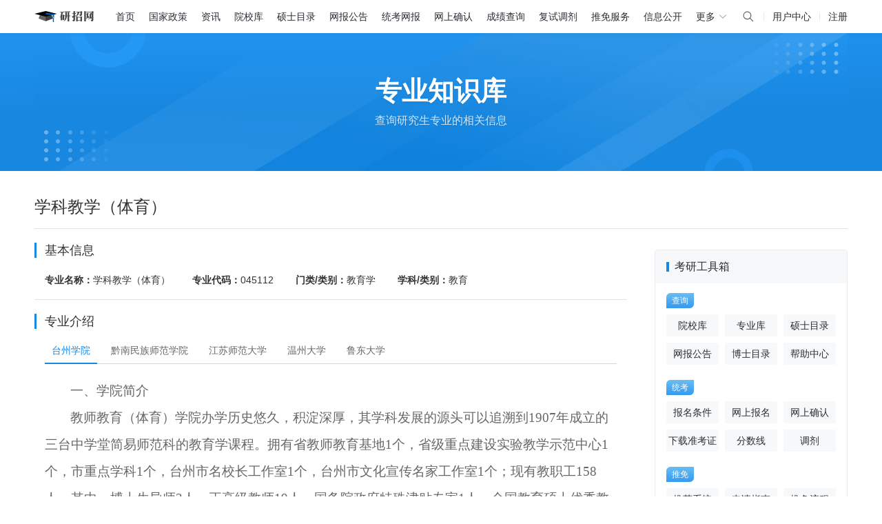

--- FILE ---
content_type: text/html;charset=utf-8
request_url: https://yz.chsi.com.cn/zyk/specialityDetail.do;jsessionid=21D82ECDFA25AFDD7E1BD65EE0021D0F?zymc=%E5%AD%A6%E7%A7%91%E6%95%99%E5%AD%A6%EF%BC%88%E4%BD%93%E8%82%B2%EF%BC%89&zydm=045112&ccdm=30&cckey=20&ssdm=46&method=distribution
body_size: 19396
content:




<!DOCTYPE html>
<html>
<head>
<meta charset="UTF-8">
<meta http-equiv="X-UA-Compatible" content="IE=Edge,chrome=1">
<title>学科教学（体育）_专业知识库_中国研究生招生信息网</title>
<meta name="keywords" content='学科教学（体育）,专业知识,研究生专业' />
<meta name="description" content="中国研究生招生信息网为您提供权威的研究生专业知识信息查询服务。" />
<link rel="stylesheet" type="text/css" href='https://t1.chei.com.cn/common/css/ueditor.css' />



<link rel="dns-prefetch" href="//axvert.chsi.com.cn">
<link rel="dns-prefetch" href="//t1.chei.com.cn">
<link rel="dns-prefetch" href="//t2.chei.com.cn">
<link rel="dns-prefetch" href="//t3.chei.com.cn">
<link rel="dns-prefetch" href="//t4.chei.com.cn">
<link rel="dns-prefetch" href="//www.google-analytics.com">
<link rel="shortcut icon" href="https://t1.chei.com.cn/yz/favicon.ico" type="image/x-icon" />
<link rel="stylesheet" href="https://t1.chei.com.cn/common/ch/iconfont.css">
<link rel="stylesheet" href="https://t3.chei.com.cn/yz/assets/css/yz.min.css?20190918">
<style>
    body {
        font-family: "Helvetica Neue",Helvetica,"PingFang SC","Microsoft YaHei","Hiragino Sans GB","WenQuanYi Micro Hei",Arial,"SimSun",sans-serif;
    }

    .yz-header-banner-wrapper {
        margin-bottom: 30px;
        background: linear-gradient(179deg,#2094f0,#1887e0 53%);
    }

    .yz-header-banner-wrapper .banner {
        display: flex;
        align-items: center;
        justify-content: center;
        flex-direction: column;
        height: 200px;
        line-height: 200px;
        background: url("https://t2.chei.com.cn/yz/assets/images/header-banner-2x.jpg") no-repeat top;
        background-size: auto 100%;
        color: #fff;
        text-shadow: 0px 2px 2px rgba(0,0,0,0.06);
        text-align: center;
    }

    .yz-header-banner-wrapper h1 {
        line-height: 46px;
        font-size: 38px;
        font-weight: 700;
    }

    .yz-header-banner-wrapper .ch-sub-title {
        margin-top: 8px;
        font-size: 16px;
        line-height: 24px;
        color: rgba(255, 255, 255, 0.8);
    }
    .zyk-detail h2 {
        padding-top: 0;
    }
</style>
<script src="https://t1.chei.com.cn/common/jquery/1.8.3/jquery.min.js"></script>
<script src="https://t1.chei.com.cn/common/axvert/js/showchsi_m.js"></script>
<!--[if IE 6]>
<script src="https://t4.chei.com.cn/yz/js/IE6PNG.js"></script>
<script>DD_belatedPNG.fix('#dhBG,#dh_logo,img');</script>
<![endif]-->
<style>
    :root {
        --color-1: #2b2e33;
        --color-2: #65696e;
        --color-3: #93989e;
        --color-4: #b3b7bd;
        --color-5: #d5d7db;
        --color-6: #e8eaed;
        --color-7: #f2f3f5;
        --color-8: #f7f8fa;
        --color-main: #1887e0;
        --color-bule: #1677ff;
        --footer-height: 198px;
    }
    .zyk-detail .zyk-right .aside-box {
        margin-bottom: 14px;
        border-radius: 4px;
        border: 1px solid var(--color-6);
    }

    .zyk-detail .zyk-right .aside-box .aside-title {
        background: var(--color-8);
        font-size: 16px;
        color: var(--color-1);
        line-height: 24px;
        padding: 12px 16px;
        display: flex;
        align-items: center;
        height: auto;
        margin: 0;
        border: none;
    }

    .zyk-detail .zyk-right .aside-box .aside-title::before {
        display: block;
        content: '';
        width: 4px;
        height: 14px;
        background: var(--color-main);
        margin-right: 8px;
    }

    .zyk-detail .zyk-right .aside-box .aside-con {
        padding: 12px 16px;
        border: none;
    }

    .zyk-detail .zyk-right .aside-box .aside-con .aside-con-title {
        background: linear-gradient(180deg,#6BBDF0 0%,#359AF0 100%);
        border-radius: 6px 0 6px 0;
        color: #fff;
        margin-bottom: 9px;
        display: inline-block;
        padding: 0 8px;
        font-size: 12px;
        line-height: 22px;
    }

    .aside-box .aside-con .aside-con-item {
        line-height: 22px;
        margin-bottom: 8px;
    }

    .aside-box .aside-con .aside-con-item:last-child {
        margin-bottom: 0;
    }

    .aside-box .aside-con .aside-con-item a {
        color: var(--color-1);
        margin-right: 12px;
        font-size: 14px;
        line-height: 22px;
    }

    .aside-box .aside-con .aside-con-item .item-gary {
        color: var(--color-3);
    }

    .aside-box .aside-con .aside-con-item.block {
        display: flex;
        align-items: center;
        flex-wrap: wrap;
        margin-bottom: 20px;
    }

    .aside-box .aside-con .aside-con-item.block:last-child {
        margin-bottom: 0;
    }

    .aside-box .aside-con .aside-con-item.block a {
        width: calc((100% - 18px) / 3);
        display: block;
        height: 32px;
        line-height: 32px;
        background: var(--color-8);
        border-radius: 2px;
        color: var(--color-1);
        text-align: center;
        margin-right: 9px;
        margin-bottom: 9px;
    }

    .aside-box .aside-con .aside-con-item.block a:nth-child(3n) {
        margin-right: 0;
    }

    .aside-box .aside-con .aside-con-item.block a:nth-last-child(-n+3) {
        margin-bottom: 0;
    }

    .aside-box .aside-con .aside-con-item.block a:hover {
        background: var(--color-7);
    }
</style>

<script type="text/javascript">
// 百度统计
var _hmt = _hmt || [];
(function() {
    var hm = document.createElement("script");
    hm.src = "https://hm.baidu.com/hm.js?3916ecc93c59d4c6e9d954a54f37d84c";
    var s = document.getElementsByTagName("script")[0];
    s.parentNode.insertBefore(hm, s);
})();
</script>
<script async src="https://www.googletagmanager.com/gtag/js?id=UA-100524-7"></script>
<script>
function gaTrackerOutboundLink(params) { //ga链接埋点
    gtag('event', params.eventAction, {
        'event_category': params.eventCategory,
        'event_label': params.eventLabel
    });
    return true;
};
window.dataLayer = window.dataLayer || [];
function gtag(){dataLayer.push(arguments);}
gtag('js', new Date());
gtag('config', 'UA-100524-7', {'sample_rate': 5});
</script>
</head>
<body class="ch-sticky">
<div class="main-wrapper">

    
<!-- 吊顶区域 -->
<style>
    body {
        -webkit-font-smoothing: antialiased;
        -moz-osx-font-smoothing: grayscale;
    }
    .top-nav-wrapper {
        width: 100%;
        height: 48px;
        line-height: 48px;
        background: #fff;
        font-size: 14px;
        box-sizing: border-box;
        box-shadow: 0px 2px 4px 0px rgba(0, 0, 0, 0.05);
        z-index: 100;
        position: relative;
    }
    .top-nav-wrapper a {
        color: #2b2e33;
    }
    .top-nav-wrapper a:hover {
        color: #1887e0;
        font-weight: 700;
        text-decoration: none;
    }
    .top-nav-wrapper .top-nav {
        width: 1180px;
        margin: 0 auto;
        display: flex;
        align-items: center;
    }
    .top-nav-wrapper .top-nav-list {
        flex: 1;
        height: 48px;
        display: flex;
        align-items: center;
    }
    .top-nav-wrapper .top-nav-list a {
        margin-right: 20px;
    }
    .top-nav-wrapper .top-nav-list a.top-nav-home {
        display: inline-block;
        width: 98px;
        height: 36px;
        margin-right: 20px;
        margin-left: 0px;
        background-image: url("https://t2.chei.com.cn/yz/assets/images/logo-min.png");
        background-image: -webkit-image-set(
            url("https://t2.chei.com.cn/yz/assets/images/logo-min.png") 1x,
            url("https://t4.chei.com.cn/yz/assets/images/logo-min2x.png") 2x
        );
        background-repeat: no-repeat;
        background-position: center left;
    }
    .top-nav-hide {
        position: relative;
        cursor: pointer;
        color: #2b2e33;
    }
    .top-nav-hide:hover {
        color: #2b2e33;
    }
    .top-nav-hide:hover .top-nav-pop {
        visibility: visible;
        opacity: 1;
    }

    .top-nav-pop {
        padding: 18px 30px 18px 16px;
        visibility: hidden;
        box-sizing: border-box;
        background-color: #fff;
        color: #2b2e33;
        text-align: center;
        border-radius: 6px;
        position: absolute;
        z-index: 1;
        top: 44px;
        left: 50%;
        transform: translateX(-50%);
        opacity: 0;
        transition: opacity 0.3s;
        box-shadow: 0px 2px 8px 0px rgba(0, 0, 0, 0.12);
        font-size: 12px;
        line-height: 20px;
        display: flex;
    }
    .top-nav-pop-arrow {
        display: block;
        width: 0;
        height: 0;
        position: absolute;
        border-color: transparent;
        border-style: solid;
        left: 50%;
        margin-left: -14px;
        top: -7px;
        border-width: 0 7px 7px;
        border-bottom-color: rgba(0, 0, 0, 0.03);
    }
    .top-nav-pop-arrow::after {
        display: block;
        content: '';
        width: 0;
        height: 0;
        position: absolute;
        border-color: transparent;
        border-style: solid;
        left: 50%;
        margin-left: -7px;
        top: 1px;
        border-width: 0 7px 7px;
        border-bottom-color: #fff;
    }
    .top-nav-wrapper .top-nav-list a.top-nav-home:hover {
        text-decoration: none;
    }
    .top-nav-wrapper .top-nav-load {
        height: 48px;
        display: flex;
        align-items: center;
        justify-content: flex-end;
    }
    .top-nav-wrapper a.username {
        flex: 1;
        color: #1887e0;
        overflow: hidden;
        text-overflow: ellipsis;
        text-align: right;
    }
    .top-nav-pop-clo {
        font-size: 14px;
        line-height: 22px;
        margin-right: 22px;
    }
    .top-nav-pop-clo:last-child {
        margin-right: 0;
    }
    .top-nav-wrapper .top-nav-pop-clo a {
        display: block;
        margin-right: 0;
        white-space: nowrap;
        text-align: left;
        margin-bottom: 8px;
    }
    .top-nav-wrapper .top-nav-pop-clo a:last-child {
        margin-bottom: 0;
    }
    .top-nav-more {
        display: flex;
        align-items: center;
    }
    .top-nav-hide:hover .top-nav-more {
        color: #1887e0;
        font-weight: 700;
    }
    .top-nav-more img {
        width: 14px;
        margin-left: 4px;
        transform: rotate(90deg);
    }
    .top-nav-hide:hover img {
        transform: rotate(-90deg);
    }
    .info-line {
        display: block;
        width: 1px;
        height: 12px;
        background: #e8eaed;
        margin: 0 12px;
    }
    .top-nav-wrapper.active .seach-toggel {
        display: none;
    }
    .search-cancel {
        display: none;
        margin-left: 12px;
        cursor: pointer;
    }
    .top-nav-wrapper.active .search-cancel{
        display: block;
    }
    .top-nav-load-search {
        display: block;
        width: 20px;
        height: 20px;
        background: url("https://t2.chei.com.cn/common/images/icon-search.svg") center center no-repeat;
        cursor: pointer;
    }
    .top-nav-search-input {
        display: none;
    }
    .top-nav-search-input .search-input {
        display: block;
        width: 200px;
        border: 1px solid #D5D7DB;
        height: 30px;
        background: #FFF;
        border-radius: 4px;
        outline: none;
        padding: 0 28px 0 8px;
        box-sizing: border-box;
        font-size: 14px;
    }
    .top-nav-search-input .search-input:focus {
        border: 1px solid #1887E0;
    }
    .top-nav-wrapper.active .top-nav-search-input {
        display: block;
    }
    .top-nav-wrapper.active .top-nav-load {
        max-width: none;
    }
    .site-search {
        position: relative;
        display: flex;
        align-items: center;
    }
    .top-nav-wrapper.active .top-nav-load-search {
        display: none;
    }
    .top-nav-wrapper.active .search-button {
        display: block;
        width: 20px;
        height: 20px;
        background: url("https://t2.chei.com.cn/common/images/icon-search.svg") center center no-repeat;
        cursor: pointer;
        border: none;
        outline: none;
        position: absolute;
        right: 8px;
        top: 5px;
    }
    .top-nav-load-info {
        display: flex;
        align-items: center;
    }
</style>
<div class="top-nav-wrapper">
    <div class="top-nav">
        <div class="top-nav-list" onmousedown="handleLinkClick(event, 'pc-二级导航')">
            <a href="/" class="top-nav-home">&ensp;</a>
            <a class="seach-toggel" href="/">首页</a>
            <a class="seach-toggel" href="/kyzx/zcdh/">国家政策</a>
            <a class="seach-toggel" href="/kyzx/kydt/">资讯</a>
            <a class="seach-toggel" href="/sch/">院校库</a>
            <a class="seach-toggel" href="/zsml/">硕士目录</a>
            <a class="seach-toggel" href="/sswbgg/">网报公告</a>
            <a class="seach-toggel" href="/yzwb/">统考网报</a>
            <a class="seach-toggel" href="/wsqr/stu/">网上确认</a>
            <a class="seach-toggel" href="/apply/cjcx/">成绩查询</a>
            <a class="seach-toggel" href="/yztj/">复试调剂</a>
            <a class="seach-toggel" href="/tm/">推免服务</a>
            <a class="seach-toggel" href="/zsgs/">信息公开</a>
            <span class="top-nav-hide seach-toggel">
                <span class="top-nav-more">更多<img src="https://t2.chei.com.cn/common/images/wap-icon/nav-next.svg" class="nav-next"></span>
                <div class="top-nav-pop">
                    <span class="top-nav-pop-arrow"></span>
                    <div class="top-nav-pop-clo">
                        <a href="/kyzx/jybzc/">教育部政策</a>
                        <a href="https://yz.chsi.com.cn/kyzx/zt/kyfs2025.shtml">复试分数线</a>
                        <a href="https://yz.chsi.com.cn/yzzt/glllk">管理类联考</a>
                    </div>
                    <div class="top-nav-pop-clo">
                        <a href="/kyzx/yxzc/">院校政策</a>
                        <a href="https://yz.chsi.com.cn/yzzt/zbft">研招访谈</a>
                        <a href="https://yz.chsi.com.cn/kyzx/zt/zsxz.shtml">专业学位</a>
                    </div>
                    <div class="top-nav-pop-clo">
                        <a href="/kyzx/zsjz/">招生简章</a>
                        <a href="/bsmlcx/">博士目录</a>
                        <a href="/zyk/">专业库</a>
                    </div>
                    <div class="top-nav-pop-clo">
                        <a href="/zxdy/">在线咨询</a>
                        <a href="/bsbm/">博士网报</a>
                    </div>
                </div>
            </span>
        </div>
        <div class="top-nav-load">
            <div class="top-nav-search-input" id="top-nav-input">
                <form class="site-search" action="https://cn.bing.com/search" target="_blank" method="get">
                    <input type="hidden" class="realQuery" name="q" value="">
                    <input placeholder="" type="text" name="query" autocomplete="off" id="top-nav-search-input" class="search-input" value="" maxlength="100">
                    <button type="submit" class="search-button"></button>
                </form>
            </div>
            <span class="search-cancel">取消</span>
            <span class="top-nav-load-search" id="top-nav-search"></span>
            <span class="info-line"></span>
            <a href="/user/">用户中心</a>
            <span class="info-line"></span>
            <a href="https://account.chsi.com.cn/account/preregister.action?from=yz-home">注册</a>
        </div>
    </div>
</div>
<script>
function handleLinkClick(event, type) {
    event = event || window.event;
    var target = event.target || event.srcElement;

    var link = findClosestLink(target);
    if (link) {
        var href = link.getAttribute('href');
        var label = link.textContent.trim();

        gaTrackerOutboundLink({ eventCategory: type, eventAction: 'click', eventLabel: label });
    }
}

function findClosestLink(element) {
    while (element && element.nodeName !== 'A') {
        element = element.parentNode;
    }
    if (element) {
        return element;
    }
    return null;
}
document.addEventListener('DOMContentLoaded', function () {
    const topNavSearch = document.getElementById('top-nav-search');
    const searchCancel = document.querySelector('.search-cancel');
    const searchInput = document.querySelector('.search-input');
    const realQuery = document.querySelector('.realQuery');
    const searchForm = document.querySelector('.site-search');

    // 点击搜索图标：显示输入框（添加 active 类）
    if (topNavSearch) {
        topNavSearch.addEventListener('click', function (event) {
            event.stopPropagation();
            document.querySelector('.top-nav-wrapper').classList.add('active');
            searchInput.focus();
        });
    }

    // 点击取消按钮：移除 active 类
    if (searchCancel) {
        searchCancel.addEventListener('click', function (event) {
            document.querySelector('.top-nav-wrapper').classList.remove('active');
        });
    }

    // 点击文档其他地方：移除 active 类
    document.addEventListener('click', function (event) {
        const wrapper = document.querySelector('.top-nav-wrapper');
        if (wrapper && !wrapper.contains(event.target)) {
            wrapper.classList.remove('active');
        }
    });

    // 提交表单前处理搜索词
    if (searchForm) {
        searchForm.addEventListener('submit', function (e) {
            e.preventDefault(); // 阻止默认提交

            const val = searchInput.value.trim();

            if (!val) {
                alert("请输入关键词");
                return;
            }

            // 设置 realQuery 的值为关键词 + site:xxx
            realQuery.value = val + ' site:yz.chsi.com.cn';

            // 手动提交表单
            searchForm.submit();
        });
    }
});
</script>

    <!--头部区域-->
    <div class="yz-header-banner-wrapper">
        <div class="banner">
            <h1>专业知识库</h1>
            <div class="ch-sub-title">查询研究生专业的相关信息</div>
        </div>
    </div>

    <!--主体区域-->
    <div class="container zyk-detail clearfix">

            <h2>学科教学（体育）</h2>

            <div class="zyk-left">

                <h3>基本信息</h3>
                <div class="zyk-base-info">
                    <strong>专业名称：</strong>学科教学（体育）&ensp;&ensp;&ensp;&ensp;
                    <strong>专业代码：</strong>045112&ensp;&ensp;&ensp;&ensp;
                    <strong>门类/类别：</strong>教育学&ensp;&ensp;&ensp;&ensp;
                    <strong>学科/类别：</strong>教育
                </div>

                
                    <h3>专业介绍</h3>
                    <div id="zyjsId" class="tab-container zyk-zyjs">
                        <div class="ch-tab clearfix">
                            
                                <div class="tab-item js-tab"><a href="javascript:void(0)">台州学院</a></div>
                            
                                <div class="tab-item js-tab"><a href="javascript:void(0)">黔南民族师范学院</a></div>
                            
                                <div class="tab-item js-tab"><a href="javascript:void(0)">江苏师范大学</a></div>
                            
                                <div class="tab-item js-tab"><a href="javascript:void(0)">温州大学</a></div>
                            
                                <div class="tab-item js-tab"><a href="javascript:void(0)">鲁东大学</a></div>
                            
                        </div>
                        <div class="tab-content UEditor">
                            
                                <div class="item-content">
                                    <div class="zyk-tab-content">
                                        <p style="text-indent: 37px;line-height: 37px"><span style=";font-family:仿宋;font-size:19px">一、学院简介</span></p><p style="text-indent: 37px;line-height: 37px"><span style="font-family: 仿宋_GB2312;font-size: 19px"><span style="font-family:仿宋_GB2312">教师教育（体育）学院办学历史悠久，积淀深厚，其学科发展的源头可以追溯到</span><span style="font-family:仿宋_GB2312">1907年成立的三台中学堂简易师范科的教育学课程。拥有省教师教育基地1个，省级重点建设实验教学示范中心1个，市重点学科1个，台州市名校长工作室1个，台州市文化宣传名家工作室1个；现有教职工1</span></span><span style="font-family: 仿宋_GB2312;font-size: 19px">58</span><span style="font-family: 仿宋_GB2312;font-size: 19px"><span style="font-family:仿宋_GB2312">人，其中，博士生导师</span><span style="font-family:仿宋_GB2312">3人，正高级教师1</span></span><span style="font-family: 仿宋_GB2312;font-size: 19px">9</span><span style="font-family: 仿宋_GB2312;font-size: 19px"><span style="font-family:仿宋_GB2312">人，国务院政府特殊津贴专家</span><span style="font-family:仿宋_GB2312">1人，全国教育硕士优秀教师1人，省“万人计划”1人，其他省级人才或荣誉称号1</span></span><span style="font-family: 仿宋_GB2312;font-size: 19px">3</span><span style="font-family: 仿宋_GB2312;font-size: 19px">人次。</span></p><p style="text-indent: 37px;line-height: 37px"><span style="font-family: 仿宋_GB2312;font-size: 19px"><span style="font-family:仿宋_GB2312">设有小学教育、学前教育、体育教育三个本科专业，其中，小学教育专业为省级重点建设专业、省一流专业建设点，体育教育专业为省一流专业建设点和省高校</span><span style="font-family:仿宋_GB2312">“十三五”特色专业建设项目。学生学风端正，就业竞争力强。曾获全国首届小学教育专业本科生教学技能大赛特等奖、全国高校体育教育专业学生基本功大赛一等奖、全国书法大赛一等奖等荣誉。小学教育、学前教育、体育教育三个专业近三年初次就业率均在98%以上。</span></span></p><p style="text-indent: 37px;line-height: 37px"><span style=";font-family:仿宋;font-size:19px">二、学位点情况</span></p><p style="text-indent: 37px;line-height: 37px"><span style=";font-family:仿宋;font-size:19px">学科教学（体育）是一个教育硕士学位点方向。该方向立足和引领区域基础教育、竞技体育以及群体体育实践，致力于区域体育教育、训练、竞赛及其管理等研究，培养坚持践行立德树人，具有现代教育观念，体育学科素养厚实，体育教育教学训练实践及研究能力突出，</span><span style=";font-family:仿宋_GB2312;font-size:19px">能引领</span><span style=";font-family:仿宋_GB2312;font-size:19px">区域</span><span style=";font-family:仿宋_GB2312;font-size:19px">基础教育</span><span style=";font-family:仿宋_GB2312;font-size:19px">、体育事业</span><span style=";font-family:仿宋_GB2312;font-size:19px">变革的</span><span style=";font-family:仿宋_GB2312;font-size:19px">高素质</span><span style=";font-family:仿宋;font-size:19px">应用型人才。</span><span style=";font-family:仿宋_GB2312;font-size:19px">采用</span><span style=";font-family:仿宋_GB2312;font-size:19px">行业全程参与</span><span style=";font-family:仿宋_GB2312;font-size:19px">的</span><span style=";font-family:仿宋_GB2312;font-size:19px">研究生培养机制</span><span style=";font-family:仿宋_GB2312;font-size:19px">、</span><span style=";font-family:仿宋_GB2312;font-size:19px">分工明确</span><span style=";font-family:仿宋_GB2312;font-size:19px">和</span><span style=";font-family:仿宋_GB2312;font-size:19px"><span style="font-family:仿宋_GB2312">优势互补的</span><span style="font-family:宋体">“</span><span style="font-family:仿宋_GB2312">双师型</span><span style="font-family:宋体">”</span><span style="font-family:仿宋_GB2312">团队、</span><span style="font-family:宋体">“</span><span style="font-family:仿宋_GB2312">理论-实践-</span></span><span style=";font-family:仿宋_GB2312;font-size:19px">研究</span><span style=";font-family:仿宋_GB2312;font-size:19px">-</span><span style=";font-family:仿宋_GB2312;font-size:19px">应用</span><span style=";font-family:仿宋_GB2312;font-size:19px"><span style="font-family:宋体">”</span><span style="font-family:仿宋_GB2312">四位一体教学模式</span></span><span style=";font-family:仿宋_GB2312;font-size:19px">，来保障人才培养质量。</span></p><p style="text-indent: 37px;line-height: 37px"><span style=";font-family:仿宋;font-size:19px">三、导师队伍</span></p><p style="text-indent: 37px;line-height: 37px"><span style=";font-family:仿宋_GB2312;font-size:19px">学位点</span><span style=";font-family:仿宋_GB2312;font-size:19px">现有</span><span style=";font-family:仿宋_GB2312;font-size:19px"><span style="font-family:仿宋_GB2312">导师</span><span style="font-family:仿宋_GB2312">14人，其中</span></span><span style=";font-family:仿宋_GB2312;font-size:19px">教授</span><span style=";font-family:仿宋_GB2312;font-size:19px">7</span><span style=";font-family:仿宋_GB2312;font-size:19px">人，副教授</span><span style=";font-family:仿宋_GB2312;font-size:19px">7</span><span style=";font-family:仿宋_GB2312;font-size:19px">人，</span><span style=";font-family:仿宋_GB2312;font-size:19px"><span style="font-family:仿宋_GB2312">博士生导师</span><span style="font-family:仿宋_GB2312">1人，体育学博士13人，国家级裁判3人，一级裁判3人，浙江新世纪151人才工程培养对象1人，台州市211人才工程第二层次2人，台州市高端创新人才1人。</span></span></p><p style="text-indent: 37px;line-height: 37px"><span style=";font-family:仿宋;font-size:19px">四、科研平台及成果</span></p><p style="text-indent: 37px;line-height: 37px"><span style=";font-family:仿宋_GB2312;font-size:19px">依托省级教师教育基地</span><span style=";font-family:仿宋_GB2312;font-size:19px"><span style="font-family:仿宋_GB2312">、省重点建设实验教学示范中心、教育学市重点学科、基础教育科学研究市重点实验室等省市级平台；</span><span style="font-family:仿宋_GB2312">2021年以来，</span></span><span style=";font-family:仿宋_GB2312;font-size:19px">专任教师主持国家</span><span style=";font-family:仿宋_GB2312;font-size:19px">社科基金项目</span><span style=";font-family:仿宋_GB2312;font-size:19px">3项，省部级课题</span><span style=";font-family:仿宋_GB2312;font-size:19px">10余</span><span style=";font-family:仿宋_GB2312;font-size:19px">项</span><span style=";font-family:仿宋_GB2312;font-size:19px">；</span><span style=";font-family:仿宋_GB2312;font-size:19px">发表</span><span style=";font-family:仿宋_GB2312;font-size:19px"><span style="font-family:仿宋_GB2312">体育科学、体育学刊、中国体育科技和</span><span style="font-family:仿宋_GB2312">SSCI等核心及以上</span></span><span style=";font-family:仿宋_GB2312;font-size:19px">论文</span><span style=";font-family:仿宋_GB2312;font-size:19px">20余</span><span style=";font-family:仿宋_GB2312;font-size:19px">篇，出版著作</span><span style=";font-family:仿宋_GB2312;font-size:19px">5</span><span style=";font-family:仿宋_GB2312;font-size:19px">部</span><span style=";font-family:仿宋_GB2312;font-size:19px"><span style="font-family:仿宋_GB2312">；科研总经费</span><span style="font-family:仿宋_GB2312">340万元，学术骨干科研总经费为145万。</span></span><span style=";font-family:仿宋_GB2312;font-size:19px">&nbsp;</span></p><p style="text-indent: 37px;line-height: 37px"><span style=";font-family:仿宋;font-size:19px">五、研究生奖助政策（除学校研究生奖助政策外）</span></p><p style="text-indent: 37px;line-height: 37px"><span style=";font-family:仿宋;font-size:19px">无</span></p><p style="text-indent: 37px;line-height: 37px"><span style=";font-family:仿宋;font-size:19px">六、联系方式</span></p><p style="text-indent: 56px;background: rgb(241, 242, 243)"><span style=";font-family:仿宋;font-size:19px"><span style="font-family:仿宋">刘子玮，</span><span style="font-family:仿宋">0576-85137073， &nbsp;&nbsp;邮箱：</span></span><span style=";font-family:微软雅黑;color:rgb(23,26,29);font-size:14px">2233712457@</span><a href="http://qq.com/"><span style="text-decoration:underline;"><span style="font-family: 微软雅黑;color: rgb(0, 0, 255)">qq.com</span></span></a></p><p style="text-indent: 28px;line-height: 37px"><span style=";font-family:仿宋;font-size:19px">&nbsp;</span></p><p><br/></p>
                                    </div>
                                    <div class="zyk-show-btn js-show-btn"><i class="iconfont" title="展开">&#xe600;</i></div>
                                </div>
                            
                                <div class="item-content">
                                    <div class="zyk-tab-content">
                                        <p class="MsoNormal" style="MARGIN: 0cm 0cm 12pt; TEXT-ALIGN: center; mso-pagination: widow-orphan" align="center"><b style="mso-bidi-font-weight: normal"><span style="FONT-SIZE: 12pt; FONT-FAMILY: 宋体; mso-font-kerning: 0pt; mso-bidi-font-family: 宋体">体育学院简介<span lang="EN-US"><?xml:namespace prefix="o" ns="urn:schemas-microsoft-com:office:office"><o:p></o:p></?xml:namespace></span></span></b></p><p class="MsoNormal" style="MARGIN: 0cm 0cm 12pt; TEXT-INDENT: 24pt; TEXT-ALIGN: left; mso-pagination: widow-orphan; mso-char-indent-count: 2.0" align="left"><span style="FONT-SIZE: 12pt; FONT-FAMILY: 宋体; mso-font-kerning: 0pt; mso-bidi-font-family: 宋体">黔南民族师范学院体育学院始创于<span lang="EN-US">1985</span>年，<span lang="EN-US">2000</span>年升格为贵州省第一个地方本科院校的体育系。现有体育教育、社会体育指导与管理<span lang="EN-US">2</span>个本科专业，<span lang="EN-US">2012</span>年获得学科教学体育方向的教育硕士专业授予权，<span lang="EN-US">2016</span>年更名为黔南民族师范学院体育学院。<span lang="EN-US"><o:p></o:p></span></span></p><p class="MsoNormal" style="MARGIN: 0cm 0cm 12pt; TEXT-INDENT: 24pt; TEXT-ALIGN: left; mso-pagination: widow-orphan; mso-char-indent-count: 2.0" align="left"><span style="FONT-SIZE: 12pt; FONT-FAMILY: 宋体; mso-font-kerning: 0pt; mso-bidi-font-family: 宋体">体育学院在校本科生<span lang="EN-US">700</span>余人；现有教职工<span lang="EN-US">59</span>人，专任教师<span lang="EN-US">56</span>人，其中教授<span lang="EN-US">4</span>人、副教授<span lang="EN-US">24</span>人；具有硕士研究生学历学位<span lang="EN-US">23</span>人；学校学术带头人<span lang="EN-US">2</span>人、学校青年学术骨干<span lang="EN-US">1</span>人；硕士研究生导师<span lang="EN-US">3</span>人。现有贵州省唯一一个《民族传统体育学》省级重点支持学科<span lang="EN-US">1</span>个、省级示范教育专业（体育教育专业）<span lang="EN-US">1</span>个、省级少数民族传统体育训练基地<span lang="EN-US">1</span>个、院级特色专业（体育教育）<span lang="EN-US">1</span>个、院级优秀教学团队（民族传统体育学）<span lang="EN-US">1</span>个、黔南世居民族传统体育文化虚拟博物馆<span lang="EN-US">1</span>个、民族传统体育文化资料库<span lang="EN-US">1</span>个。建有运动生理实验室、运动解剖实验室和民族传统体育实验室，基本能够满足运动人体科学、民族传统体育健身与养生的教学和科研工作需要。建有实习（实践）基地<span lang="EN-US">25</span>个，聘请了都匀一中、都匀二中等贵州省示范性高中的<span lang="EN-US">8</span>名省级骨干教师、高级教师任兼职教育硕士研究生指导老师。承担国家社科基金项目<span lang="EN-US">1</span>项，教育部课题<span lang="EN-US">1</span>项、省长基金课题<span lang="EN-US">1</span>项、省社科课题<span lang="EN-US">2</span>项、省教育厅级等课题<span lang="EN-US">20</span>余项；<span lang="EN-US">&nbsp;25</span>项成果获贵州省哲社奖、全国大学生运动会科学论文报告会奖励等；发表论文<span lang="EN-US">141</span>篇，其中核心期刊论文<span lang="EN-US">55</span>篇；在课程设置、教育教学内容和科学研究等方面已经形成鲜明的民族特色。<span lang="EN-US"><o:p></o:p></span></span></p><p class="MsoNormal" style="MARGIN: 0cm 0cm 12pt; TEXT-INDENT: 24pt; TEXT-ALIGN: left; mso-pagination: widow-orphan; mso-char-indent-count: 2.0" align="left"><span style="FONT-SIZE: 12pt; FONT-FAMILY: 宋体; mso-font-kerning: 0pt; mso-bidi-font-family: 宋体">体育学院下设体育教育系、社会体育系、实训中心和体育与健康教学部等四个教学系部。指导学生参加省大运会、省民运会、全国民运会等大型体育比赛成绩喜人。二十余年来，体育教育专业为全国共培养了近<span lang="EN-US">3000</span>名体育教育人才，其中，大部分已成为我省体育教育的骨干，有的还获得国家和各级政府、教育行政部门、体育主管部门颁发的优秀教师、优秀教育工作者、优秀教练员、优秀裁判员荣誉称号，部分毕业生走上了各级政府行政部门和学校的领导工作岗位。由于学校正处于建设中，目前使用的场馆主要有<?xml:namespace prefix="st1" ns="urn:schemas-microsoft-com:office:smarttags"><st1:chmetcnv w:st="on" tcsc="0" numbertype="1" negative="False" hasspace="False" sourcevalue="400" unitname="米"><span lang="EN-US">400</span>米</st1:chmetcnv>标准橡胶跑道田径场一个（内设标准足球场），比赛训练足球场<span lang="EN-US">1</span>个，五人制足球场<span lang="EN-US">2</span>个，篮球场<span lang="EN-US">13</span>个，排球场<span lang="EN-US">4</span>个，羽毛球场<span lang="EN-US">7</span>个，户外拓展训练场<span lang="EN-US">1</span>个，体操馆和乒乓球馆各<span lang="EN-US">1</span>个，电教室<span lang="EN-US">1</span>个和建筑面积近<st1:chmetcnv w:st="on" tcsc="1" numbertype="1" negative="False" hasspace="False" sourcevalue="10000" unitname="平方米"><span lang="EN-US">1</span>万平方米</st1:chmetcnv>的综合体育馆<span lang="EN-US">1</span>个。<span lang="EN-US"><o:p></o:p></span></?xml:namespace></span></p><p class="MsoNormal" style="MARGIN: 0cm 0cm 0pt; TEXT-INDENT: 21pt; mso-char-indent-count: 2.0"><span lang="EN-US"><o:p><font face="Times New Roman">&nbsp;</font></o:p></span></p><p></p>
                                    </div>
                                    <div class="zyk-show-btn js-show-btn"><i class="iconfont" title="展开">&#xe600;</i></div>
                                </div>
                            
                                <div class="item-content">
                                    <div class="zyk-tab-content">
                                        <p>
	&nbsp;&nbsp;&nbsp;&nbsp;&nbsp;&nbsp;&nbsp; 本专业为教育硕士专业学位，其培养目标是：培养掌握现代教育理论、具有较强的教育教学实践和研究能力的高素质的中小学体育课程专任体育教师。招生对象是具有国民教育序列大学本科学历(或本科同等学力)，具有一定体育特长的人员。采用全日制学习方式，学习年限一般为2年。其中第一年主要是课程学习，第二学年进行研究性教学实践活动与论文写作，实践教学和论文写作时间原则上不少于1年，其中到中小学进行实践活动时间不少于半年。本专业导师有教授7名，副教授9名。</p>

                                    </div>
                                    <div class="zyk-show-btn js-show-btn"><i class="iconfont" title="展开">&#xe600;</i></div>
                                </div>
                            
                                <div class="item-content">
                                    <div class="zyk-tab-content">
                                        <p>			
				</p><p><br/></p><p style="text-align: center;"><span style="font-family: 宋体; font-size: 19px;">045</span><span style="font-family: 宋体; font-size: 19px;">112</span><span style="font-family: 宋体; font-size: 19px;"><span style="font-family: 宋体;">学科教学（体育）</span></span></p><p style="line-height: 150%; text-indent: 28px;"><span style="font-family: 仿宋; font-size: 14px;"><span style="font-family: 仿宋;"></span></span></p><p style="text-indent:32px;line-height:150%"><span style="font-family: 仿宋;line-height: 150%;font-size: 16px"><span style="font-family:仿宋">温州大学体育与健康学院创建于</span>1995年，现设有体育教学训练部、体育科学部、大学体育部、体育场馆管理中心等四个学部，建有体育文化、体育教育与训练和体育社会科学等3个研究所，拥有运动人体科学实验中心、大学生体质测试中心、体育行业国家职业资格培训基地、国家体育总局体育文化研究基地、温州市健康体适能重点实验室以及温州市重点哲学社会研究基地。</span><span style="font-family: 仿宋;line-height: 150%;font-size: 16px"><br/></span><span style="font-family: 仿宋;line-height: 150%;font-size: 16px">&nbsp;</span><span style="font-family: 仿宋;line-height: 150%;font-size: 16px">&nbsp;&nbsp;&nbsp;</span><span style="font-family: 仿宋;line-height: 150%;font-size: 16px"><span style="font-family:仿宋">学院拥有体育学一级学科硕士授权点、体育硕士授权点以及教育硕士（学科教学体育方向）培养点以及体育教育本科专业，目前正在筹建休闲体育专业。体育教育专业相继被评为温州大学特色专业、浙江省高校重点专业，拥有国家级以及浙江省精品课程和学校精品课程多门。多年来，体育专业毕业生以宽厚的理论知识、过硬的基本技能、较强社会适应能力而深受用人单位的好评，毕业生就业率、就业竞争力指数和就业满意度等都名列学校前茅。</span></span></p><p style="line-height:150%"><strong><span style="font-family: 微软雅黑;line-height: 150%;font-size: 16px">※ 学科科研平台</span></strong></p><p style="line-height:150%"><span style="font-family: 仿宋;line-height: 150%;font-size: 16px">·国家体育总局体育文化研究基地</span></p><p style="line-height:150%"><span style="font-family: 仿宋;line-height: 150%;font-size: 16px">·体育行业国家职业资格培训基地</span></p><p style="line-height:150%"><span style="font-family: 仿宋;line-height: 150%;font-size: 16px">·温州市体育创新协同发展研究中心</span></p><p style="line-height:150%"><span style="font-family: 仿宋;line-height: 150%;font-size: 16px">·温州市健康体适能重点实验室</span></p><p style="line-height:150%"><span style="font-family: 仿宋;line-height: 150%;font-size: 16px">·温州大学体育教育训练研究所、体育文化研究所、体育社会科学研究所</span></p><p style="line-height:150%"><span style="font-family: 仿宋;line-height: 150%;font-size: 16px">·温州大学大学生体质测试中心</span></p><p style="line-height:150%"><span style="font-family: 仿宋;line-height: 150%;font-size: 16px">·温州大学<span style="font-family:仿宋">运动人体科学实验中心</span></span></p><p style="margin-left:24px;line-height:150%"><span style="font-family: 微软雅黑;font-weight: bold;font-size: 16px">※&nbsp;</span><strong><span style="font-family: 微软雅黑;font-size: 16px">师资队伍</span></strong></p><p style="text-indent:32px;line-height:150%"><span style="font-family: 仿宋;line-height: 150%;font-size: 16px"><span style="font-family:仿宋">拥有一支学科方向明确、学术思想活跃、梯队结构合理、研究方向稳定的师资队伍。其中教授</span></span><span style="font-family: 仿宋;line-height: 150%;font-size: 16px">12</span><span style="font-family: 仿宋;line-height: 150%;font-size: 16px"><span style="font-family:仿宋">人、副教授</span>2</span><span style="font-family: 仿宋;line-height: 150%;font-size: 16px">2</span><span style="font-family: 仿宋;line-height: 150%;font-size: 16px"><span style="font-family:仿宋">人，具有博士学位的教师</span></span><span style="font-family: 仿宋;line-height: 150%;font-size: 16px">14</span><span style="font-family: 仿宋;line-height: 150%;font-size: 16px"><span style="font-family:仿宋">人，硕博学位教师占比</span></span><span style="font-family: 仿宋;line-height: 150%;font-size: 16px">90</span><span style="font-family: 仿宋;line-height: 150%;font-size: 16px">%，国家级裁判</span><span style="font-family: 仿宋;line-height: 150%;font-size: 16px">11</span><span style="font-family: 仿宋;line-height: 150%;font-size: 16px"><span style="font-family:仿宋">人次。其中包括：</span></span></p><p style="line-height:150%"><span style="font-family: 仿宋;line-height: 150%;font-size: 16px">·国家百千万人才工程人选</span></p><p style="line-height:150%"><span style="font-family: 仿宋;line-height: 150%;font-size: 16px">·国家有突出贡献中青年专家</span></p><p style="line-height:150%"><span style="font-family: 仿宋;line-height: 150%;font-size: 16px">·浙江省高校中青年学科带头人</span></p><p style="line-height:150%"><span style="font-family: 仿宋;line-height: 150%;font-size: 16px">·浙江省“1</span><span style="font-family: 仿宋;line-height: 150%;font-size: 16px">51</span><span style="font-family: 仿宋;line-height: 150%;font-size: 16px"><span style="font-family:仿宋">人才</span>”</span></p><p style="line-height:150%"><span style="font-family: 仿宋;line-height: 150%;font-size: 16px">·浙江省青年优秀骨干教师</span></p><p style="margin-left:24px;line-height:150%"><span style="font-family: 微软雅黑;font-weight: bold;font-size: 16px">※&nbsp;</span><strong><span style="font-family: 微软雅黑;font-size: 16px">人才培养质量</span></strong></p><p style="line-height:150%"><span style="font-family: 仿宋;line-height: 150%;font-size: 16px">·教师素养高，考编成为中小学专职体育教师</span></p><p style="line-height:150%"><span style="font-family: 仿宋;line-height: 150%;font-size: 16px">·科研意识强，获得科研立项与发表核心期刊</span></p><p style="line-height:150%"><span style="font-family: 仿宋;line-height: 150%;font-size: 16px">·运动技能高，能够在多项运动竞赛争金夺银</span></p><p style="line-height:150%"><span style="font-family: 仿宋;line-height: 150%;font-size: 16px">·创新意识强，取得大学生创新大赛优异成绩</span></p><p style="line-height:150%"><span style="font-family: 仿宋;line-height: 150%;font-size: 16px">·创业意识强，闯出体育运动休闲产业新天地</span></p><p style="line-height:150%"><span style="font-family: 仿宋;line-height: 150%;font-size: 16px">·发展潜力强，具有继续深造攻读博士的潜力</span></p><p style="line-height:150%"><span style="font-family: 仿宋;line-height: 150%;font-size: 16px">·思政能力高，成功竞聘多所高校辅导员系列</span></p><p style="margin-left:24px;line-height:150%"><span style="font-family: 微软雅黑;font-weight: bold;font-size: 16px">※&nbsp;</span><strong><span style="font-family: 微软雅黑;font-size: 16px">人才培养模式</span></strong></p><p style="line-height:150%"><span style="font-family: 仿宋;line-height: 150%;font-size: 16px">“教学实践·科学研究·运动技能·创新创业”四位一体的高层次体育专业人才培养模式</span></p><p style="margin-left:24px;line-height:150%"><span style="font-family: 微软雅黑;font-weight: bold;font-size: 16px">※&nbsp;</span><strong><span style="font-family: 微软雅黑;font-size: 16px">一流的硬件设施</span></strong></p><p style="text-indent:32px;line-height:150%"><span style="font-family: 仿宋;line-height: 150%;font-size: 16px"><span style="font-family:仿宋">建有南北校区两座综合体育馆，内设有篮球馆、排球馆、乒乓球馆、体操馆、健美操馆、武术馆、羽毛球馆、体能健身馆等。拥有</span>3片网球风雨球场、1个室外游泳池，3</span><span style="font-family: 仿宋;line-height: 150%;font-size: 16px">9</span><span style="font-family: 仿宋;line-height: 150%;font-size: 16px"><span style="font-family:仿宋">片室外篮球场，</span>2</span><span style="font-family: 仿宋;line-height: 150%;font-size: 16px">0</span><span style="font-family: 仿宋;line-height: 150%;font-size: 16px"><span style="font-family:仿宋">片室外排球场地，</span>1</span><span style="font-family: 仿宋;line-height: 150%;font-size: 16px">4</span><span style="font-family: 仿宋;line-height: 150%;font-size: 16px"><span style="font-family:仿宋">个室外网球场地，</span>2个4</span><span style="font-family: 仿宋;line-height: 150%;font-size: 16px">00</span><span style="font-family: 仿宋;line-height: 150%;font-size: 16px"><span style="font-family:仿宋">米标准塑胶田径场和</span>1个足球场。建有温州市健康体适能重点实验室、大学生体质测试中心，投入实验仪器设备达5</span><span style="font-family: 仿宋;line-height: 150%;font-size: 16px">00</span><span style="font-family: 仿宋;line-height: 150%;font-size: 16px"><span style="font-family:仿宋">万元以上。教学设施配置也走在省内前列，比如体操馆配有省内高校唯一一块专业体操弹性地板、健美操馆配有国际体联认证的专业健美操弹性地板、体能健身房配有顶尖的品牌组合器械等</span></span></p><p style="margin-left:24px;line-height:150%"><span style="font-family: 微软雅黑;font-weight: bold;font-size: 16px">※&nbsp;</span><strong><span style="font-family: 微软雅黑;font-size: 16px">丰富的运动队伍</span></strong></p><p style="text-indent:32px;line-height:150%"><span style="font-family: 仿宋;line-height: 150%;font-size: 16px"><span style="font-family:仿宋">龙舟、棒球</span>2个特色运动队，另有田径、篮球、足球、排球、游泳、健美操、定向运动、皮划艇、武术、跆拳道、羽毛球、网球、体育舞蹈、舞龙舞狮、中国跤等1</span><span style="font-family: 仿宋;line-height: 150%;font-size: 16px">0</span><span style="font-family: 仿宋;line-height: 150%;font-size: 16px"><span style="font-family:仿宋">多个体育专业与公共体育运动队，我们的研究生们可以根据自己的特长与兴趣，加入运动队从而习得一技之长，为未来就业提供助力。</span></span></p><p style="text-indent:32px;line-height:150%"><span style="font-family: 仿宋; background-color: rgb(255, 255, 255);">教育硕士学科教学（体育）专业方向是培养掌握现代教育理论、具有较强的体育教育教学实践和研究能力的高素质的中小学体育课程专任教师；培养过程着重培养学生的体育学识修养和扎实的专业基础，熟悉基础体育教育课程改革，掌握基础体育教育课程改革的新理念、新内容和新方法，具有较强的体育教育实践能力，能胜任中小学体育教育教学工作，在现代教育理论指导下运用所学理论和方法，熟练使用现代教育技术，解决体育教育教学中的实际问题，尤其能理论结合实践，发挥自身优势，开展创造性的基础体育教育教学工作。</span></p><p style="text-indent:32px;line-height:150%"><span style="font-family: 仿宋;line-height: 150%;font-size: 16px"><span style="font-family:仿宋"></span></span><br/></p><p><br/></p><p>
			
			</p>
                                    </div>
                                    <div class="zyk-show-btn js-show-btn"><i class="iconfont" title="展开">&#xe600;</i></div>
                                </div>
                            
                                <div class="item-content">
                                    <div class="zyk-tab-content">
                                        <p>https://sport.ldu.edu.cn/info/1037/1902.htm</p>
                                    </div>
                                    <div class="zyk-show-btn js-show-btn"><i class="iconfont" title="展开">&#xe600;</i></div>
                                </div>
                            
                        </div>
                    </div>
                

                <h3 id="zyk-zyfb">专业点分布</h3>
                <div class="tab-container zyk-zyfb-tab">
                    <div class="ch-tab clearfix">
                        
                        
                            <div class="tab-item">
                                <a href='/zyk/specialityDetail.do;jsessionid=9CA91E9096A5F1612CBBEB5D1A4E24F2?zymc=%e5%ad%a6%e7%a7%91%e6%95%99%e5%ad%a6%ef%bc%88%e4%bd%93%e8%82%b2%ef%bc%89&zydm=045112&ccdm=30&cckey=20&ssdm=&method=distribution#zyk-zyfb'>
                                    全国(36)
                                </a>
                            </div>
                        
                        
                            
                                
                                
                                    <div class="tab-item">
                                        <a href='/zyk/specialityDetail.do;jsessionid=9CA91E9096A5F1612CBBEB5D1A4E24F2?zymc=%e5%ad%a6%e7%a7%91%e6%95%99%e5%ad%a6%ef%bc%88%e4%bd%93%e8%82%b2%ef%bc%89&zydm=045112&ccdm=30&cckey=20&ssdm=11&method=distribution#zyk-zyfb'>
                                            北京(1)
                                        </a>
                                    </div>
                                
                            
                        
                            
                                
                                
                                    <div class="tab-item">
                                        <a href='/zyk/specialityDetail.do;jsessionid=9CA91E9096A5F1612CBBEB5D1A4E24F2?zymc=%e5%ad%a6%e7%a7%91%e6%95%99%e5%ad%a6%ef%bc%88%e4%bd%93%e8%82%b2%ef%bc%89&zydm=045112&ccdm=30&cckey=20&ssdm=13&method=distribution#zyk-zyfb'>
                                            河北(1)
                                        </a>
                                    </div>
                                
                            
                        
                            
                                
                                
                                    <div class="tab-item">
                                        <a href='/zyk/specialityDetail.do;jsessionid=9CA91E9096A5F1612CBBEB5D1A4E24F2?zymc=%e5%ad%a6%e7%a7%91%e6%95%99%e5%ad%a6%ef%bc%88%e4%bd%93%e8%82%b2%ef%bc%89&zydm=045112&ccdm=30&cckey=20&ssdm=21&method=distribution#zyk-zyfb'>
                                            辽宁(1)
                                        </a>
                                    </div>
                                
                            
                        
                            
                                
                                
                            
                                
                                
                                    <div class="tab-item">
                                        <a href='/zyk/specialityDetail.do;jsessionid=9CA91E9096A5F1612CBBEB5D1A4E24F2?zymc=%e5%ad%a6%e7%a7%91%e6%95%99%e5%ad%a6%ef%bc%88%e4%bd%93%e8%82%b2%ef%bc%89&zydm=045112&ccdm=30&cckey=20&ssdm=22&method=distribution#zyk-zyfb'>
                                            吉林(2)
                                        </a>
                                    </div>
                                
                            
                        
                            
                                
                                
                                    <div class="tab-item">
                                        <a href='/zyk/specialityDetail.do;jsessionid=9CA91E9096A5F1612CBBEB5D1A4E24F2?zymc=%e5%ad%a6%e7%a7%91%e6%95%99%e5%ad%a6%ef%bc%88%e4%bd%93%e8%82%b2%ef%bc%89&zydm=045112&ccdm=30&cckey=20&ssdm=23&method=distribution#zyk-zyfb'>
                                            黑龙江(1)
                                        </a>
                                    </div>
                                
                            
                        
                            
                                
                                
                                    <div class="tab-item">
                                        <a href='/zyk/specialityDetail.do;jsessionid=9CA91E9096A5F1612CBBEB5D1A4E24F2?zymc=%e5%ad%a6%e7%a7%91%e6%95%99%e5%ad%a6%ef%bc%88%e4%bd%93%e8%82%b2%ef%bc%89&zydm=045112&ccdm=30&cckey=20&ssdm=32&method=distribution#zyk-zyfb'>
                                            江苏(1)
                                        </a>
                                    </div>
                                
                            
                        
                            
                                
                                
                            
                                
                                
                                    <div class="tab-item">
                                        <a href='/zyk/specialityDetail.do;jsessionid=9CA91E9096A5F1612CBBEB5D1A4E24F2?zymc=%e5%ad%a6%e7%a7%91%e6%95%99%e5%ad%a6%ef%bc%88%e4%bd%93%e8%82%b2%ef%bc%89&zydm=045112&ccdm=30&cckey=20&ssdm=33&method=distribution#zyk-zyfb'>
                                            浙江(2)
                                        </a>
                                    </div>
                                
                            
                        
                            
                                
                                
                            
                                
                                
                                    <div class="tab-item">
                                        <a href='/zyk/specialityDetail.do;jsessionid=9CA91E9096A5F1612CBBEB5D1A4E24F2?zymc=%e5%ad%a6%e7%a7%91%e6%95%99%e5%ad%a6%ef%bc%88%e4%bd%93%e8%82%b2%ef%bc%89&zydm=045112&ccdm=30&cckey=20&ssdm=34&method=distribution#zyk-zyfb'>
                                            安徽(2)
                                        </a>
                                    </div>
                                
                            
                        
                            
                                
                                
                            
                                
                                
                                    <div class="tab-item">
                                        <a href='/zyk/specialityDetail.do;jsessionid=9CA91E9096A5F1612CBBEB5D1A4E24F2?zymc=%e5%ad%a6%e7%a7%91%e6%95%99%e5%ad%a6%ef%bc%88%e4%bd%93%e8%82%b2%ef%bc%89&zydm=045112&ccdm=30&cckey=20&ssdm=35&method=distribution#zyk-zyfb'>
                                            福建(2)
                                        </a>
                                    </div>
                                
                            
                        
                            
                                
                                
                            
                                
                                
                            
                                
                                
                                    <div class="tab-item">
                                        <a href='/zyk/specialityDetail.do;jsessionid=9CA91E9096A5F1612CBBEB5D1A4E24F2?zymc=%e5%ad%a6%e7%a7%91%e6%95%99%e5%ad%a6%ef%bc%88%e4%bd%93%e8%82%b2%ef%bc%89&zydm=045112&ccdm=30&cckey=20&ssdm=37&method=distribution#zyk-zyfb'>
                                            山东(3)
                                        </a>
                                    </div>
                                
                            
                        
                            
                                
                                
                            
                                
                                
                            
                                
                                
                                    <div class="tab-item">
                                        <a href='/zyk/specialityDetail.do;jsessionid=9CA91E9096A5F1612CBBEB5D1A4E24F2?zymc=%e5%ad%a6%e7%a7%91%e6%95%99%e5%ad%a6%ef%bc%88%e4%bd%93%e8%82%b2%ef%bc%89&zydm=045112&ccdm=30&cckey=20&ssdm=41&method=distribution#zyk-zyfb'>
                                            河南(3)
                                        </a>
                                    </div>
                                
                            
                        
                            
                                
                                
                            
                                
                                
                            
                                
                                
                                    <div class="tab-item">
                                        <a href='/zyk/specialityDetail.do;jsessionid=9CA91E9096A5F1612CBBEB5D1A4E24F2?zymc=%e5%ad%a6%e7%a7%91%e6%95%99%e5%ad%a6%ef%bc%88%e4%bd%93%e8%82%b2%ef%bc%89&zydm=045112&ccdm=30&cckey=20&ssdm=42&method=distribution#zyk-zyfb'>
                                            湖北(3)
                                        </a>
                                    </div>
                                
                            
                        
                            
                                
                                
                            
                                
                                
                                    <div class="tab-item">
                                        <a href='/zyk/specialityDetail.do;jsessionid=9CA91E9096A5F1612CBBEB5D1A4E24F2?zymc=%e5%ad%a6%e7%a7%91%e6%95%99%e5%ad%a6%ef%bc%88%e4%bd%93%e8%82%b2%ef%bc%89&zydm=045112&ccdm=30&cckey=20&ssdm=44&method=distribution#zyk-zyfb'>
                                            广东(2)
                                        </a>
                                    </div>
                                
                            
                        
                            
                                
                                
                                    <div class="tab-item">
                                        <a href='/zyk/specialityDetail.do;jsessionid=9CA91E9096A5F1612CBBEB5D1A4E24F2?zymc=%e5%ad%a6%e7%a7%91%e6%95%99%e5%ad%a6%ef%bc%88%e4%bd%93%e8%82%b2%ef%bc%89&zydm=045112&ccdm=30&cckey=20&ssdm=45&method=distribution#zyk-zyfb'>
                                            广西(1)
                                        </a>
                                    </div>
                                
                            
                        
                            
                                
                                    <div class="tab-item selected">
                                        <a href='/zyk/specialityDetail.do;jsessionid=9CA91E9096A5F1612CBBEB5D1A4E24F2?zymc=%e5%ad%a6%e7%a7%91%e6%95%99%e5%ad%a6%ef%bc%88%e4%bd%93%e8%82%b2%ef%bc%89&zydm=045112&ccdm=30&cckey=20&ssdm=46&method=distribution#zyk-zyfb'>
                                            海南(1)
                                        </a>
                                    </div>
                                
                                
                            
                        
                            
                                
                                
                                    <div class="tab-item">
                                        <a href='/zyk/specialityDetail.do;jsessionid=9CA91E9096A5F1612CBBEB5D1A4E24F2?zymc=%e5%ad%a6%e7%a7%91%e6%95%99%e5%ad%a6%ef%bc%88%e4%bd%93%e8%82%b2%ef%bc%89&zydm=045112&ccdm=30&cckey=20&ssdm=50&method=distribution#zyk-zyfb'>
                                            重庆(1)
                                        </a>
                                    </div>
                                
                            
                        
                            
                                
                                
                                    <div class="tab-item">
                                        <a href='/zyk/specialityDetail.do;jsessionid=9CA91E9096A5F1612CBBEB5D1A4E24F2?zymc=%e5%ad%a6%e7%a7%91%e6%95%99%e5%ad%a6%ef%bc%88%e4%bd%93%e8%82%b2%ef%bc%89&zydm=045112&ccdm=30&cckey=20&ssdm=51&method=distribution#zyk-zyfb'>
                                            四川(1)
                                        </a>
                                    </div>
                                
                            
                        
                            
                                
                                
                            
                                
                                
                                    <div class="tab-item">
                                        <a href='/zyk/specialityDetail.do;jsessionid=9CA91E9096A5F1612CBBEB5D1A4E24F2?zymc=%e5%ad%a6%e7%a7%91%e6%95%99%e5%ad%a6%ef%bc%88%e4%bd%93%e8%82%b2%ef%bc%89&zydm=045112&ccdm=30&cckey=20&ssdm=52&method=distribution#zyk-zyfb'>
                                            贵州(2)
                                        </a>
                                    </div>
                                
                            
                        
                            
                                
                                
                                    <div class="tab-item">
                                        <a href='/zyk/specialityDetail.do;jsessionid=9CA91E9096A5F1612CBBEB5D1A4E24F2?zymc=%e5%ad%a6%e7%a7%91%e6%95%99%e5%ad%a6%ef%bc%88%e4%bd%93%e8%82%b2%ef%bc%89&zydm=045112&ccdm=30&cckey=20&ssdm=53&method=distribution#zyk-zyfb'>
                                            云南(1)
                                        </a>
                                    </div>
                                
                            
                        
                            
                                
                                
                            
                                
                                
                            
                                
                                
                                    <div class="tab-item">
                                        <a href='/zyk/specialityDetail.do;jsessionid=9CA91E9096A5F1612CBBEB5D1A4E24F2?zymc=%e5%ad%a6%e7%a7%91%e6%95%99%e5%ad%a6%ef%bc%88%e4%bd%93%e8%82%b2%ef%bc%89&zydm=045112&ccdm=30&cckey=20&ssdm=61&method=distribution#zyk-zyfb'>
                                            陕西(3)
                                        </a>
                                    </div>
                                
                            
                        
                            
                                
                                
                                    <div class="tab-item">
                                        <a href='/zyk/specialityDetail.do;jsessionid=9CA91E9096A5F1612CBBEB5D1A4E24F2?zymc=%e5%ad%a6%e7%a7%91%e6%95%99%e5%ad%a6%ef%bc%88%e4%bd%93%e8%82%b2%ef%bc%89&zydm=045112&ccdm=30&cckey=20&ssdm=64&method=distribution#zyk-zyfb'>
                                            宁夏(1)
                                        </a>
                                    </div>
                                
                            
                        
                            
                                
                                
                                    <div class="tab-item">
                                        <a href='/zyk/specialityDetail.do;jsessionid=9CA91E9096A5F1612CBBEB5D1A4E24F2?zymc=%e5%ad%a6%e7%a7%91%e6%95%99%e5%ad%a6%ef%bc%88%e4%bd%93%e8%82%b2%ef%bc%89&zydm=045112&ccdm=30&cckey=20&ssdm=65&method=distribution#zyk-zyfb'>
                                            新疆(1)
                                        </a>
                                    </div>
                                
                            
                        
                    </div>
                    <div class="tab-content">
                        <div class="item-content active">
                            <ul class="clearfix">
                                
                                    <li title="海南师范大学">
                                        
                                        
                                            
                                        
                                        
                                            <a href="/sch/showYzZyjs--schId-368440,zydm-045112,zymc-学科教学（体育）,ccdm-30.dhtml" target="_blank">海南师范大学</a>
                                        
                                        
                                    </li>
                                
                            </ul>
                        </div>
                    </div>
                </div>
            </div>

            <div class="zyk-right">
                <div class="aside-box">
                    <h4 class="aside-title">考研工具箱</h4>
                    <div class="aside-con">
    <div class="aside-con-title">查询</div>
    <div class="aside-con-item block">
        <a href="/sch/" target="_blank">院校库</a>
        <a href="/zyk/" target="_blank">专业库</a>
        <a href="/zsml/" target="_blank">硕士目录</a>
        <a href="/sswbgg/" target="_blank">网报公告</a>
        <a href="/bsmlcx/" target="_blank">博士目录</a>
        <a href="/help/" target="_blank">帮助中心</a>
    </div>
    <div class="aside-con-title">统考</div>
    <div class="aside-con-item block">
        <a href="/kyzx/jybzc/202509/20250924/2293432108-4.html" target="_blank">报名条件</a>
        <a href="/yzwb/" target="_blank">网上报名</a>
        <a href="/yzwb/#xcqr" target="_blank">网上确认</a>
        <a href="/yzwb/#zkzxz" target="_blank">下载准考证</a>
        <a href="/kyzx/zt/kyfs2025.shtml" target="_blank">分数线</a>
        <a href="/yztj/" target="_blank">调剂</a>
    </div>
    <div class="aside-con-title">推免</div>
    <div class="aside-con-item block">
        <a href="https://yz.chsi.com.cn/tm/" target="_blank">推荐系统</a>
        <a href="/yzzt/tmzn/" target="_blank">申请指南</a>
        <a href="/yzzt/tmzn/#bmlc" target="_blank">推免流程</a>
        <a href="/tm/zyml/" target="_blank">专业目录</a>
        <a href="/tm/" target="_blank">填报志愿</a>
        <a href="/tm/lqmd/index" target="_blank">信息公开</a>
    </div>
</div>

                </div>
            </div>

        </div>

    </div>

</div>





<!-- 4: 底部区域 -->
<style>
    /**
     * description: footer 共用底部;
     * author:myx;
     * date:2017-07;
     */

    .footer-wrapper {
        line-height: 30px;
        background: #282828;
        color: #ababab;
    }

    .footer-wrapper a {
        color: #ababab;
    }

    .footer-wrapper .footer {
        position: relative;
        width: 1180px;
        height: 198px;
        margin: 0 auto;
    }

    .footer-wrapper .footer-list {
        position: absolute;
        top: 32px;
        left: 0px;
    }

    .footer-wrapper .footer-list a {
        margin-right: 15px;
    }

    .footer-wrapper .footer-units {
        position: absolute;
        top: 75px;
        left: 0px;
    }

    .footer-wrapper .footer-media {
        position: absolute;
        top: 32px;
        left: 844px;
    }

    .footer-wrapper .footer-media a {
        display: inline-block;
        margin-right: 30px;
        vertical-align: top;
    }

    .footer-wrapper .footer-media a:hover {
        text-decoration: none;
    }

    .footer-wrapper .footer-media .iconfont {
        margin-right: 5px;
        font-size: 20px;
        vertical-align: middle;
    }

    .footer-wrapper .svg-icon {
        display: inline-block;
        width: 20px;
        height: 23px;
        margin-right: 3px;
        vertical-align: middle;
    }

    .footer-wrapper svg use {
        color: #ababab;
    }

    .footer-wrapper .footer-msg {
        position: absolute;
        top: 75px;
        left: 844px;
    }
</style>
<svg style="display: block; width: 0; height: 0">
    <defs>
        <symbol id="weibo" viewBox="0 0 16 16">
            <g stroke="none" stroke-width="1" fill="none" fill-rule="evenodd">
                <g transform="translate(-139.000000, -4036.000000)" fill="currentColor" fill-rule="nonzero">
                    <g transform="translate(139.000000, 4036.000000)">
                        <rect opacity="0" x="0" y="0" width="16" height="16"></rect>
                        <path
                            d="M10.565,3.6325 C10.565,3.6325 12.335,3.445 13.0875,4.5425 C13.84,5.64 13.515,7.02 13.515,7.02 C13.4949253,7.12321653 13.5233752,7.22993417 13.5921672,7.30945968 C13.6609592,7.38898519 13.7624686,7.43250415 13.8675,7.4275 L14.0425,7.4275 C14.2747485,7.42111375 14.4682944,7.24766281 14.5,7.0175 C14.5,7.0175 14.9075,4.8525 13.65,3.6475 C12.67,2.705 11.3275,2.6025 10.79,2.6025 L10.5525,2.6025 C10.3240422,2.60790517 10.1412883,2.79398193 10.1399581,3.0225 L10.1399581,3.2275 C10.1383884,3.33892927 10.183335,3.44597927 10.264011,3.52285878 C10.3446871,3.59973829 10.4537777,3.63947671 10.565,3.6325 L10.565,3.6325 Z M7.08,11.845 C8.315,11.595 9.15,10.565 8.9475,9.5225 C8.7725,8.625 7.8875,8.0225 6.8575,8.0225 C6.6895953,8.02269714 6.52211889,8.03944478 6.3575,8.0725 C5.1225,8.3225 4.2875,9.3525 4.49,10.395 C4.6925,11.4375 5.8475,12.085 7.08,11.845 Z M7.115,9.1625 C7.27228055,9.15431868 7.41868486,9.24275691 7.48462743,9.38578027 C7.55057,9.52880363 7.52275233,9.69756891 7.41439607,9.8118625 C7.3060398,9.9261561 7.13899693,9.96292865 6.99266239,9.90470229 C6.84632786,9.84647593 6.75021264,9.70499305 6.75,9.5475 C6.7484414,9.34193445 6.90964354,9.17189932 7.115,9.1625 L7.115,9.1625 Z M5.75,9.765 C6.13,9.5875 6.5475,9.6775 6.68,9.9675 C6.8125,10.2575 6.625,10.635 6.25,10.8125 C6.12707576,10.8701293 5.99325221,10.9008149 5.8575,10.9025 C5.63577697,10.9190371 5.42511864,10.80342 5.32,10.6075 C5.18,10.32 5.3775,9.9425 5.75,9.765 Z"></path>
                        <path
                            d="M7.305,13.3975 C10.555,13.3975 13.155,11.675 13.155,9.5475 C13.155,7.7525 10.94,7.7525 10.94,7.635 C10.94,7.5175 12.045,6.4775 10.94,5.8275 C10.28,5.4375 9.29,5.6375 8.615,5.8275 C8.37593476,5.92066948 8.13025327,5.9958781 7.88,6.0525 C8.75,4.535 7.51,4.0525 6.88,4.0525 C5.38,4.0525 1.4325,7.41 1.4325,9.535 C1.4325,11.66 4.06,13.3975 7.305,13.3975 L7.305,13.3975 Z M6.7675,7.2625 C8.84,6.97 10.6775,7.845 10.87,9.2125 C11.0625,10.58 9.5375,11.9275 7.4625,12.2125 C7.19993139,12.2492176 6.93512346,12.2675954 6.67,12.2675004 C4.94,12.2675004 3.53,11.4525 3.3625,10.2675 C3.17,8.9 4.695,7.5525 6.7675,7.2625 L6.7675,7.2625 Z"></path>
                        <path
                            d="M12.1975,6.94 L12.4475,6.94 C12.6059157,6.93686389 12.7404701,6.82317064 12.77,6.6675 C12.77,6.6675 13.065,5.525 12.38,4.9 C12.0543816,4.60954157 11.6312754,4.45243883 11.195,4.46 C11.06222,4.45779075 10.9296415,4.47121643 10.8,4.5 C10.6460069,4.52717522 10.5322284,4.65869897 10.5275,4.815 L10.5275,4.9225 C10.523244,4.99648918 10.5520351,5.06855315 10.6061021,5.11924105 C10.6601692,5.16992894 10.7339389,5.19401568 10.8075,5.185 C10.8075,5.185 11.5575,5.0825 11.9225,5.5225 C12.2875,5.9625 12.0025,6.675 12.0025,6.675 C11.9769169,6.73717397 11.9856249,6.80819055 12.0254718,6.86234147 C12.0653188,6.9164924 12.1305304,6.94593085 12.1975,6.94 Z"></path>
                    </g>
                </g>
            </g>
        </symbol>
        <symbol id="weixin" viewBox="0 0 17 16">
            <g stroke="none" stroke-width="1" fill="none" fill-rule="evenodd">
                <g transform="translate(-118.000000, -4036.000000)" fill-rule="nonzero">
                    <g transform="translate(118.000000, 4036.000000)">
                        <rect fill="#000000" opacity="0" x="0" y="0" width="16" height="16"></rect>
                        <path
                            d="M6.33075,2 C3.4003125,2 1,3.99745313 1,6.53370312 C1,7.99773437 1.7986875,9.19954687 3.13267188,10.1306562 L2.5995,11.734625 L4.46289062,10.7997656 C5.129875,10.9321719 5.6646875,11.0676406 6.33003125,11.0676406 C6.49725,11.0676406 6.66329688,11.0594062 6.8276875,11.0462344 C6.72373438,10.6894531 6.66329688,10.3164531 6.66329688,9.92932812 C6.66329688,7.6016875 8.66332812,5.71171875 11.1955781,5.71171875 C11.3682031,5.71171875 11.5391875,5.72442187 11.709,5.74323437 C11.2477969,3.59573437 8.95190625,2 6.33075,2 L6.33075,2 Z M4.5990625,5.5990625 C4.19971875,5.5990625 3.796375,5.33142188 3.796375,4.93184375 C3.796375,4.53060938 4.19971875,4.26673438 4.5990625,4.26673438 C4.99840625,4.26673438 5.26464063,4.53085938 5.26464063,4.93184375 C5.26440625,5.33142188 4.99840625,5.59907813 4.5990625,5.59907813 L4.5990625,5.5990625 Z M8.32984375,5.5990625 C7.93025,5.5990625 7.52925,5.33142188 7.52925,4.93184375 C7.52925,4.53060938 7.93025,4.26673438 8.32982812,4.26673438 C8.73129687,4.26673438 8.9970625,4.53085938 8.9970625,4.93184375 C8.9970625,5.33142188 8.7310625,5.59907813 8.32982812,5.59907813 L8.32984375,5.5990625 Z M16.061125,9.86559375 C16.061125,7.73575 13.9284688,5.99865625 11.5333125,5.99865625 C8.9970625,5.99865625 6.999375,7.73575 6.999375,9.86559375 C6.999375,12.0001562 8.9970625,13.7337187 11.5333125,13.7337187 C12.064125,13.7337187 12.5991719,13.600125 13.1325781,13.4663125 L14.5949687,14.2668906 L14.1939844,12.9345469 C15.2638438,12.1323281 16.061125,11.067875 16.061125,9.86559375 L16.061125,9.86559375 Z M10.0631563,9.19954687 C9.797625,9.19954687 9.52975,8.93590625 9.52975,8.66660938 C9.52975,8.400625 9.797625,8.13296875 10.0631563,8.13296875 C10.4665,8.13296875 10.7303906,8.400625 10.7303906,8.66660938 C10.7303906,8.93590625 10.4665,9.19954687 10.0631563,9.19954687 Z M12.9954687,9.19954687 C12.7318281,9.19954687 12.4658281,8.93590625 12.4658281,8.66660938 C12.4658281,8.400625 12.7318281,8.13296875 12.9954687,8.13296875 C13.3948125,8.13296875 13.6626875,8.400625 13.6626875,8.66660938 C13.6626875,8.93590625 13.3948125,9.19954687 12.9954687,9.19954687 Z"
                            fill="currentColor"></path>
                    </g>
                </g>
            </g>
        </symbol>
    </defs>
</svg>
<div class="footer-wrapper">
    <div class="footer">
        <div class="footer-list">
            <a href="//www.chsi.com.cn/" target="_blank">学信网</a>
            <a href="https://chesicc.chsi.com.cn/zxgw/zxjs/201604/20160418/1529506207.html" target="_blank">中心简介</a>
            <a href="/doc/about.jsp" target="_blank">关于我们</a>
            <a href="/doc/copyright.jsp" target="_blank">版权声明</a>
            <a href="/help/" target="_blank">帮助中心</a>
            <a href="/sitemap.jsp" target="_blank">网站地图</a>
            <a href="https://www.chsi.com.cn/ad/202403/20240322/2293272455.html" target="_blank">网站宣传</a>
        </div>
        <div class="footer-units">
            主办单位：<a href="https://chesicc.chsi.com.cn/" target="_blank">教育部学生服务与素质发展中心</a><br>
            Copyright © 2003-2025 <a href="//www.chsi.com.cn/" target="_blank">学信网</a> All Rights Reserved<br>
            <a href="https://beian.miit.gov.cn" target="_blank">京ICP备19004913号-1</a>
            <a href="http://www.beian.gov.cn/portal/registerSystemInfo?recordcode=11010202009747" target="_blank">
                <img src="https://t1.chei.com.cn/chsi/images/jgwab.svg" style="vertical-align: middle; margin-bottom: 2px; margin-left: 8px;">
                京公网安备11010202009747号
            </a>
        </div>
        <div class="footer-media">
            <a href="/kyzx/kp/wbwx.shtml" target="_blank">
                <svg class="svg-icon">
                    <use xlink:href="#weixin"></use>
                </svg>
                官方微信
            </a>
            <a href="/kyzx/kp/wbwx.shtml" target="_blank">
                <svg class="svg-icon">
                    <use xlink:href="#weibo"></use>
                </svg>
                官方微博
            </a>
        </div>
        <div class="footer-msg">
            客服热线：010-67410388<br>
            客服邮箱：kefu@chsi.com.cn
        </div>
    </div>
</div>



<script src="https://t1.chei.com.cn/common/plugins/layer/layer.js"></script>
<script src="https://t1.chei.com.cn/common/plugins/placeholder-fix.js"></script>
<script src="https://t1.chei.com.cn/common/ch/browser/least-ie11.min.js"></script>
<script>
$(function() {
    //专业内容展示
    var theH = 260;
    $('#zyjsId').on('click','.js-tab',function() {
        var $this = $(this),
            thisIndex = $this.index(),
            thisTabcon =  $('#zyjsId .item-content').eq(thisIndex);
        $this.addClass('selected').siblings().removeClass('selected');
        thisTabcon.addClass('active').siblings().removeClass('active');
        thisTabcon.find('.zyk-tab-content').height('auto');
        var tabH = thisTabcon.find('.zyk-tab-content').height();
        if(tabH > theH){
            thisTabcon.find('.zyk-tab-content').height(theH);
            thisTabcon.find('.js-show-btn').html('<i class="iconfont" title="展开">&#xe600;</i>');
            thisTabcon.find('.js-show-btn').show();
        }else{
            thisTabcon.find('.js-show-btn').hide();
        }
    });
    $('#zyjsId .js-tab').eq(0).click();

    //展示隐藏内容
    $('.js-show-btn').click(function() {
        var $this = $(this),
            $thisSiblings = $this.siblings('.zyk-tab-content'),
            hideHtml = '<i class="iconfont" title="收缩">&#xe602;</i>',
            showHtml = '<i class="iconfont" title="展开">&#xe600;</i>';
        if($thisSiblings.height() == theH) {
            $thisSiblings.height('auto');
            $this.html(hideHtml);
        } else if($thisSiblings.height() > theH) {
            $thisSiblings.height(theH);
            $this.html(showHtml);
        }
    });
})
</script>
</body>
</html>

--- FILE ---
content_type: text/css
request_url: https://t3.chei.com.cn/yz/assets/css/yz.min.css?20190918
body_size: 14090
content:
body,fieldset,form,h1,h2,h3,h4,h5,h6,img,input,legend,li,ol,p,select,ul{margin:0;padding:0}html{height:100%}body{min-width:1200px;color:#333;text-align:left;font:14px/1.8 "Helvetica Neue",Helvetica,"PingFang SC","Microsoft YaHei","Hiragino Sans GB","WenQuanYi Micro Hei",Arial,"SimSun","sans-serif"}li,ol,ul{list-style:none}input,select{outline:0;vertical-align:middle;font-family:"Helvetica Neue",Helvetica,"PingFang SC","Microsoft YaHei","Hiragino Sans GB","WenQuanYi Micro Hei",Arial,"SimSun","sans-serif"}img{border:0}p{text-indent:0}textarea{resize:none;outline:0;font-family:"Helvetica Neue",Helvetica,"PingFang SC","Microsoft YaHei","Hiragino Sans GB","WenQuanYi Micro Hei",Arial,"SimSun","sans-serif"}a,a:link,a:visited{color:#1787e0;text-decoration:none}a:hover{color:#1787e0;text-decoration:underline}.clearfix:after{content:"\0020";display:block;clear:both;height:0}.clearfix{zoom:1}.clearFloat{clear:both;height:0;line-height:0;font-size:0;overflow:hidden}h1.h1-hide{position:absolute;left:0;top:-300px;margin-top:-30px;height:0;line-height:0}.wrap1180{width:1180px;margin:0 auto}.ch-select{box-sizing:border-box;height:40px;*height:auto;line-height:40px;color:#666;border:1px solid #d6d6d6;padding:0 8px;padding:8px\9;*padding:8px;font-size:14px;margin-right:10px;border-radius:0;outline:0;background:#fff}.require-flag{display:inline-block;vertical-align:middle;margin-top:4px;color:#ee6464}.ch-input{box-sizing:border-box;padding:0 10px;border:1px solid #d6d6d6;height:40px;line-height:40px;color:#666;font-size:14px;margin-right:10px;border-radius:2px}.error-border{border:1px solid #ff2126}.input-tip{display:inline-block;vertical-align:middle;color:#ff2126;height:40px;line-height:40px}::-webkit-input-placeholder{color:#999}:-moz-placeholder,::-moz-placeholder{color:#999}:-ms-input-placeholder{color:#999}.blue-btn{box-sizing:border-box;height:40px;line-height:40px;background:#1887e0;border:1px solid #1887e0;color:#fff;font-size:14px;text-align:center;padding:0 26px;margin-left:10px;cursor:pointer;border-radius:2px}.blue-btn:hover{background:#0a76ce;border-color:#0a76ce}.blue-btn-s{box-sizing:border-box;height:32px;line-height:32px;background:#1887e0;border:1px solid #1887e0;color:#fff;font-size:14px;text-align:center;padding:0 16px;margin-left:36px;cursor:pointer;border-radius:2px}.blue-btn-s:hover{background:#0a76ce;border-color:#0a76ce}.ch-radio-label{vertical-align:middle;margin-right:16px;cursor:pointer}.ch-radio-label .ch-radio{margin-bottom:4px;margin-right:6px}.ch-check-label{vertical-align:middle;margin-right:16px;cursor:pointer}.ch-check-label .ch-check{margin-bottom:4px;margin-right:6px}.ch-check-box{height:60px;line-height:60px;margin:30px 0 20px;color:#666;background:#f7f9fa;padding:0 40px}.ch-check-box .yxls,.ch-check-box .yxlx{float:left}.ch-check-box .yxlx a{margin-right:36px}.ch-check-box .yxlx a:hover{text-decoration:none;color:#333}.ch-check-box .yxlx label{margin-right:0}.ch-check-box .yxlx .iconfont{display:inline-block;vertical-align:middle;font-size:16px;margin-top:2px;color:#999}.ch-nobg-check{height:40px;line-height:40px;margin:30px 0 20px;color:#666;background:#fff;padding:0 40px}.ch-nobg-check .yxls,.ch-nobg-check .yxlx{float:left}.ch-nobg-check .yxlx a{margin-right:36px}.ch-nobg-check .yxlx a:hover{text-decoration:none;color:#333}.ch-nobg-check .yxlx label{margin-right:0}.ch-nobg-check .yxlx .iconfont{display:inline-block;vertical-align:middle;font-size:16px;margin-top:2px;color:#999}.ch-list{float:left;width:800px}.list-head{height:20px;line-height:20px;padding:15px 0;border-bottom:1px solid #d6d6d6}.list-head .list-title{float:left;max-width:600px;height:20px;border-left:4px solid #1787e0;padding-left:10px;font-size:20px;word-break:break-all;word-wrap:break-word;color:#333}.list-head .list-more{float:right}.list-head .list-more a,.list-head .list-more a:link,.list-head .list-more a:visited{color:#999}.list-content{padding:10px 0}.list-content li{height:40px;line-height:40px}.list-content .dot-icon{float:left;width:4px;height:4px;background:#ccc;border-radius:2px;margin-right:10px;margin-top:18px}.list-content .news-title{float:left;font-size:16px;max-width:600px;overflow:hidden;text-overflow:ellipsis;white-space:nowrap}.list-content .news-title a,.list-content .news-title a:hover,.list-content .news-title a:link,.list-content .news-title a:visited{color:#333}.list-content .news-time{float:right;font-style:normal;color:#999}.ch-list-wbgg .list-head{height:20px;line-height:20px;padding:15px 0;border-bottom:1px solid #d6d6d6}.ch-list-wbgg .list-head .list-title{float:left;max-width:600px;height:20px;border-left:4px solid #1787e0;padding-left:10px;font-size:20px;color:#333}.ch-list-wbgg .list-head .title-province{color:#1787e0;margin:0 5px 0 10px}.ch-list-wbgg .list-head .title-school{color:#1787e0;margin:0 10px 0 5px}.ch-list-wbgg .list-head .list-more{float:right}.ch-list-wbgg .list-head .list-more a,.ch-list-wbgg .list-head .list-more a:link,.ch-list-wbgg .list-head .list-more a:visited{color:#999}.ch-list-wbgg .list-content li{height:60px;line-height:60px;border-bottom:1px solid #e5e5e5}.ch-list-wbgg .list-content .news-title{float:left;font-size:16px;max-width:600px;overflow:hidden;text-overflow:ellipsis;white-space:nowrap}.ch-list-wbgg .list-content .news-title a,.ch-list-wbgg .list-content .news-title a:hover,.ch-list-wbgg .list-content .news-title a:link,.ch-list-wbgg .list-content .news-title a:visited{color:#333}.ch-list-wbgg .list-content .news-time{float:right;font-style:normal;color:#999}.ch-page .iconfont{font-size:14px}.ch-page li.lip{float:left;height:28px;line-height:28px;border:1px solid #d6d6d6;text-align:center;margin:0 5px}.ch-page li.lip:hover{border-color:#1787e0;text-decoration:none}.ch-page li.lip a,.ch-page li.lip a:link,.ch-page li.lip a:visited{color:#666;text-decoration:none;display:block;height:30px;padding:0 10px}.ch-page li.lip a:hover{text-decoration:none}.ch-page li.dot{border:none;width:24px;color:#999}.ch-page li.selected,.ch-page li.selected:hover{background:#1787e0;border-color:#1787e0;cursor:default;text-decoration:none;color:#fff}.ch-page li.selected a,.ch-page li.selected a:link,.ch-page li.selected a:visited{color:#fff;cursor:default}.ch-page li.unable,.ch-page li.unable:hover{color:#ccc;background:#f9f9f9;border:1px solid #ddd;cursor:default;text-decoration:none;padding:0 10px}.ch-page li.lip-first{margin-left:0}.ch-page li.lip-last{margin-right:0}.ch-page li.lip-input-box{width:auto;border:none}.ch-page li.lip-input-box .page-input{float:left;width:30px;padding:0 5px;height:28px;line-height:28px;border:1px solid #d6d6d6}.ch-page li.lip-input-box .page-btn{float:left;height:30px;padding:0 10px;border:1px solid #d6d6d6;border-left-color:transparent;background:#fff;cursor:pointer}.ch-page li.lip-input-box .page-btn:hover{border-color:#1787e0}.article-title-box{padding-bottom:20px;margin-bottom:20px;border-bottom:1px solid #e5e5e5}.article-title-box .article-title{line-height:36px;color:#333;font-weight:700;margin-bottom:20px;font-size:24px;word-break:break-all;word-wrap:break-word}.article-title-box .article-from{font-size:14px;color:#999}.article-title-box .article-from span{margin-right:20px}.ch-paragraph14{text-indent:2em;font-size:14px;color:#666;line-height:26px;margin-bottom:10px;word-break:break-all;word-wrap:break-word}.ch-paragraph14 .last-child,.ch-paragraph14:last-child{margin-bottom:0}.ch-paragraph16{text-indent:2em;font-size:16px;color:#666;line-height:30px;margin-bottom:14px;word-break:break-all;word-wrap:break-word}.ch-paragraph16 .last-child,.ch-paragraph16:last-child{margin-bottom:0}.ch-lineH22{font-size:14px;color:#666;line-height:22px}.ch-tab{position:relative;height:38px;border-bottom:1px solid #d6d6d6;margin-bottom:20px}.ch-tab .tab-item{float:left;border-bottom:2px solid transparent;margin-right:10px}.ch-tab .selected{border-color:#1787e0}.ch-tab .selected a,.ch-tab .selected a:link,.ch-tab .selected a:visited{color:#1787e0}.ch-tab a,.ch-tab a:link,.ch-tab a:visited{display:block;color:#666;font-size:16px;padding:4px 10px 5px}.ch-tab a:hover{color:#666;text-decoration:none}.tab-content .item-content{display:none;padding:10px 0;min-height:60px}.tab-content .active{display:block}.ch-header-index{width:1180px;height:110px;margin:0 auto;overflow:hidden}.ch-header-index .ch-logo{display:block;float:left;width:370px;height:110px;background-image:url(../images/logo.png);background-image:-webkit-image-set(url(../images/logo.png) 1x,url(../images/logo2x.png) 2x);background-repeat:no-repeat;background-position:0 50%;overflow:hidden}.ch-header-index .ch-logo:hover{text-decoration:none}.ch-header-index .ch-header-list{float:left;width:410px;height:110px;line-height:110px;margin-right:20px;text-align:right}.ch-header-index .ch-header-list a{color:#333;margin-left:20px}.ch-header-index .ch-header-list a.ch-student{display:inline-block;max-width:125px;height:16px;line-height:15px;margin-left:0;color:#1787e0;overflow:hidden;text-overflow:ellipsis;white-space:nowrap;vertical-align:middle}.ch-header-index .ch-header-list a.ch-superuer{margin-left:10px}.ch-header-index .ch-header-divide{margin-left:10px;color:#999;font-size:16px}.ch-header-index .ch-search-box{float:left;padding-top:35px;width:280px}.ch-header-index .ch-search-box span,.ch-header-index .ch-search-input{float:left;font-size:14px;vertical-align:middle}.ch-header-index .ch-search-input{width:205px;height:38px;line-height:38px;border:1px solid #d6d6d6;padding:0 8px;outline:0}.ch-header-index .ch-search-btn{float:left;width:56px;height:40px;border:none;background:#1787e0;cursor:pointer;vertical-align:middle}.ch-header-index .ch-search-btn .iconfont{font-size:18px;color:#fff}.ch-header-index .ch-header-media{float:left;width:80px;padding-top:30px;margin-left:20px}.ch-header-index .ch-header-media a{display:block;height:25px;color:#666}.ch-header-index .ch-header-media a:hover{text-decoration:none}.ch-header-index .ch-header-media .iconfont{margin-right:2px;font-size:18px;vertical-align:middle}.ch-nav-box-index{background:#1787e0}.ch-nav-box-index .nav-wrapper{width:1180px;height:80px;margin:0 auto;overflow:hidden}.ch-nav-box-index li{float:left;height:80px;color:#fff;overflow:hidden}.ch-nav-box-index li.nav-first-li .nav-con{width:258px}.ch-nav-box-index li.nav-cx .nav-con{width:98px}.ch-nav-box-index li.nav-ss .nav-con{width:448px}.ch-nav-box-index li.nav-last-li .nav-con{width:66px}.ch-nav-box-index li.nav-last-li .nav-td{padding-right:0;border-right:none}.ch-nav-box-index li.nav-last-li .nav-td li{margin-right:0}.ch-nav-box-index .nav-th{float:left;padding:0 12px 0 39px;line-height:80px;font-size:16px;font-weight:700}.ch-nav-box-index .nav-first-li .nav-th{padding-left:0}.ch-nav-box-index .nav-con{float:left;padding:12px 0}.ch-nav-box-index .nav-td{padding-right:20px;border-right:1px solid #459ce3;font-size:14px}.ch-nav-box-index .nav-td li{float:left;height:28px;line-height:28px;margin:0 10px}.ch-nav-box-index .nav-td a{color:#fff}.ch-header-second{width:1180px;height:80px;margin:0 auto;overflow:hidden}.ch-header-second h1{float:left;line-height:80px;margin-right:20px;font-size:30px;letter-spacing:2px;color:#1787e0}.ch-header-second .ch-sub-title{float:left;line-height:90px}.ch-header-second .ch-search-box{float:right;padding-top:20px;width:280px}.ch-header-second .ch-search-box span,.ch-header-second .ch-search-input{float:left;font-size:14px;vertical-align:middle}.ch-header-second .ch-search-input{width:205px;height:38px;line-height:38px;border:1px solid #d6d6d6;padding:0 8px;outline:0}.ch-header-second .ch-search-btn{float:left;width:56px;height:40px;border:none;background:#1787e0;cursor:pointer;vertical-align:middle}.ch-header-second .ch-search-btn .iconfont{font-size:18px;color:#fff}.ch-header-second .ch-header-link{float:right;height:80px;line-height:80px;margin-right:20px}.ch-header-nav{width:1180px;height:80px;margin:0 auto;overflow:hidden}.ch-header-nav h1{float:left;line-height:80px;margin-right:20px;font-size:30px;letter-spacing:2px;color:#1787e0}.ch-header-nav .ch-sub-title{float:left;line-height:90px}.ch-header-nav .ch-search-box{float:right;padding-top:20px;width:280px}.ch-header-nav .ch-search-box span,.ch-header-nav .ch-search-input{float:left;font-size:14px;vertical-align:middle}.ch-header-nav .ch-search-input{width:205px;height:38px;line-height:38px;border:1px solid #d6d6d6;padding:0 8px;outline:0}.ch-header-nav .ch-search-btn{float:left;width:56px;height:40px;border:none;background:#1787e0;cursor:pointer;vertical-align:middle}.ch-header-nav .ch-search-btn .iconfont{font-size:18px;color:#fff}.ch-header-nav .ch-header-link{float:right;height:80px;line-height:80px;margin-right:20px}.ch-header-nav h1{color:#333}.ch-nav-box{background:#1787e0}.ch-nav-box .nav-wrapper{width:1180px;margin:0 auto}.ch-nav-box .nav-container a{float:left;padding:0 12px;margin-right:10px;height:50px;line-height:50px;color:#fff;font-size:16px}.ch-nav-box .nav-container a:link,.ch-nav-box .nav-container a:visited{color:#fff}.ch-nav-box .nav-container a:hover{text-decoration:none;background:#309df2}.ch-nav-box .nav-container a.selected{background:#309df2}.ch-table{width:100%;line-height:25px;border:1px solid #e9e9e9;border-bottom:0;border-collapse:collapse;border-spacing:0;word-break:break-all;word-wrap:break-word}.ch-table tr:hover{background:#f7f9fa}.ch-table tr:hover a{color:#1787e0}.ch-table tr:hover a.ch-table-detail{color:#333}.ch-table th{padding:12px 10px;border-bottom:1px solid #e9e9e9;font-size:16px;font-weight:700;text-align:left}.ch-table th.ch-table-center{text-align:center}.ch-table td{padding:12px 10px;border-bottom:1px solid #e9e9e9;font-size:16px;color:#666;text-align:left}.ch-table td.ch-table-center{text-align:center}.ch-table td.ch-table-right{text-align:right}.ch-table td a{color:#333}.ch-table td a.ch-table-link{color:#1787e0}.ch-table .ch-table-tag{display:inline-block;width:34px;height:20px;line-height:20px;background:#6aa5e9;font-size:14px;text-align:center;color:#fff}.ch-table .ch-table-tag-empty{background:0 0}.ch-table .ch-litle-text{font-size:14px}.ch-table .ch-table-tick{font-size:20px}.ch-table .ch-table-more{font-size:14px;margin-left:3px;vertical-align:middle}.ch-table .ch-table-pass{margin-left:-5px;font-size:26px;color:#4cbc96;vertical-align:middle}.ch-table .ch-table-underway{margin-left:-5px;font-size:26px;color:#3681d7;vertical-align:middle}.ch-table .ch-table-fail{margin-left:-5px;font-size:26px;color:#ff2126;vertical-align:middle}.ch-table .ch-table-not-started{margin-left:-5px;font-size:26px;color:#ccc;vertical-align:middle}input[type=button]::-moz-focus-inner,input[type=file]>input[type=button]::-moz-focus-inner,input[type=submit]::-moz-focus-inner{border:none;padding:0}.ch-btn{display:inline-block;width:auto;height:36px;line-height:36px;padding:0 16px;border:none;border-radius:2px;background:#1787e0;color:#fff;font-size:14px;vertical-align:middle;outline:0;cursor:pointer;overflow:visible}.ch-btn:hover{background:#167ccd}.ch-btn.ch-btn-small{height:30px;line-height:30px;padding:0 10px}.ch-btn.ch-btn-big{height:40px;line-height:40px;padding:0 24px;font-size:16px}.ch-btn.ch-btn-second{line-height:34px;padding:0 15px;border:1px solid #1787e0;color:#1787e0;background:#fff}.ch-btn.ch-btn-second:hover{background:#e7f3fc}.ch-btn.ch-btn-second.ch-btn-small{line-height:28px;padding:0 9px}.ch-btn.ch-btn-second.ch-btn-big{line-height:38px;padding:0 23px}.ch-btn.ch-btn-forbidden{background:#e6e6e6;color:#b2b2b2;cursor:not-allowed}a.ch-btn{color:#fff}a.ch-btn:hover{text-decoration:none}a.ch-btn-second{height:34px;line-height:34px}a.ch-btn-second.ch-btn-small{height:28px;line-height:28px}a.ch-btn-second.ch-btn-big{height:38px;line-height:38px}.header-wrapper{width:100%}.header-wrapper.single-header{border-bottom:2px solid #1787e0}.footer-wrapper,.main-wrapper{width:100%}.container{width:1180px;margin:0 auto}.ch-sticky{height:100%;position:relative}.ch-sticky .main-wrapper{min-height:100%}.ch-sticky .main-wrapper .container{padding-bottom:198px}.ch-sticky .footer-wrapper{margin-top:-198px}.ch-simple{border-bottom:2px solid #1787e0}.block-title{padding:20px 15px;font-size:18px;font-weight:600;color:#666;background-color:#e6f3fc}.adv-block,.v-block{background:#ccc;min-height:30px}.ch-point{color:#999;font-family:tahoma,arial,"Microsoft YaHei","Hiragino Sans GB",SimSun,sans-serif}.ch-alert{position:relative;padding:8px 48px 8px 40px;border-radius:4px;color:#666;font-size:14px;line-height:1.5;margin:20px 0}.ch-alert .ch-alert-icon{position:absolute;top:8px;left:16px;font-size:16px}.ch-alert-big{position:relative;padding:8px 48px 8px 40px;border-radius:4px;color:#666;font-size:24px;line-height:1.5;margin:20px 0}.ch-alert-big .ch-alert-icon{position:absolute;top:8px;left:16px;font-size:16px}.ch-alert-big-with-decription{padding:30px 16px 20px 86px;line-height:1.5}.ch-alert-big-with-decription .ch-alert-icon{position:absolute;top:10px;left:20px;font-size:50px}.ch-alert-big-with-decription .ch-alert-message{display:block;margin-bottom:4px;color:#333}.ch-alert-big-with-decription .ch-alert-decription{display:block;font-size:16px}.ch-alert-big-with-decription .ch-alert-decription a{margin-right:20px}.ch-alert-big-success .ch-alert-icon{color:#00a854}.ch-alert-big-info .ch-alert-icon{color:#108ee9}.ch-alert-big-warning .ch-alert-icon{color:#ffbf00}.ch-alert-big-error .ch-alert-icon{color:#f04134}.ch-alert-description{line-height:22px;font-size:14px;color:#666}.ch-alert-with-decription{padding:16px 16px 16px 60px;line-height:1.5}.ch-alert-with-decription .ch-alert-icon{position:absolute;top:10px;left:20px;font-size:24px}.ch-alert-with-decription .ch-alert-message{display:block;margin-bottom:4px;color:#333}.ch-alert-with-decription .ch-alert-decription{display:block}.ch-alert-success{border:1px solid #cfefdf;background-color:#ebf8f2}.ch-alert-success .ch-alert-icon{color:#00a854}.ch-alert-info{border:1px solid #d2eafb;background-color:#ecf6fd}.ch-alert-info .ch-alert-icon{color:#108ee9}.ch-alert-warning{border:1px solid #fff3cf;background-color:#fffaeb}.ch-alert-warning .ch-alert-icon{color:#ffbf00}.ch-alert-error{border:1px solid #fcdbd9;background-color:#fef0ef}.ch-alert-error .ch-alert-icon{color:#f04134}.zx-title{height:30px;line-height:30px;padding-left:8px;border-left:3px solid #1787e0;margin:20px 0;color:#333;font-weight:400;font-size:18px}.zx-ss-list{padding:0 1px}.zx-ss-list li{float:left;padding:0 10px;line-height:32px;font-size:16px}.zx-ss-list li a{color:#666}.zx-filter{margin-bottom:20px}.zx-filter input[type=text]{width:300px;*width:250px}.zx-filter select{width:140px}.zx-filter .ch-btn{border-radius:0}.zx-filter .ch-check-label{margin-right:0}.zx-filter .ch-check-label input[type=checkbox]{margin-right:5px;vertical-align:middle;cursor:pointer}.zx-filter a{margin-right:20px;text-decoration:none}.zx-filter .iconfont{display:inline-block;margin-top:2px;color:#999;vertical-align:middle}.ch-page-wrapper{margin:20px 0}.ch-page-wrapper .ch-page{float:right}.more_time{margin-left:25px}.opentime{display:none;padding:10px 20px;text-align:left}.opentime li{height:28px;line-height:28px}.zx-yx-header-wrapper{min-width:1180px;height:200px;background:#add9fc url(../images/zx-bg.jpg) 50% 0 no-repeat}.zx-yx-header-wrapper .zx-yx-header{position:relative;width:1180px;height:200px;margin:0 auto}.zx-yx-title{height:28px;line-height:28px;padding:54px 0 25px;font-size:25px;font-weight:400;color:#333}.zx-yx-title a{color:#333}.zx-yx-title .iconfont{margin-left:10px;font-size:20px;vertical-align:0}.zx-yx-baseinfo{line-height:38px;font-size:14px}.zx-yx-baseinfo .zx-yx-baseinfo-th{margin-right:5px;color:#666}.zx-yx-baseinfo a{color:#333}.zx-yx-baseinfo .zx-question{color:#fff}.zx-yx-opentime{position:absolute;right:0;bottom:-120px;height:35px;line-height:35px;color:#999}.zx-yx-opentime .opentime{color:#333}.zx-table-container{margin-bottom:30px;background:#fff}.zx-table-container h5{margin-bottom:20px;font-size:20px;font-weight:400;text-align:center}.zx-table-container .zx-back-btn{padding:15px 0;text-align:center}.zx-table-con{margin-bottom:30px}.zx-mid-nav{height:35px;margin-bottom:20px}.zx-mid-tabs{float:left}.zx-mid-tabs li{float:left;width:75px;height:35px;line-height:35px;margin-right:15px;color:#666;text-align:center}.zx-mid-tabs li.current{color:#fff;background:#1787e0}.zx-mid-tabs li a{display:block;color:#666}.zx-mid-tabs li a:hover{text-decoration:none}.zx-show-all{float:left;line-height:35px}.zx-question{position:absolute;top:140px;left:435px}.zx-table{border-left:none;border-right:none}.zx-table td{padding:10px 5px;font-size:14px}.zx-table td a{color:#1787e0}.zx-table .top-icon .iconfont{font-size:18px;color:#ef7e1b}.zx-table .normal-icon .iconfont{font-size:14px;color:#1787e0;vertical-align:top}.zx-table .question_top_txt{font-size:14px;color:#ef7e1b}.zx-table .question{padding-bottom:5px}.zx-table .question_a{padding-top:5px;border-top:1px dotted #ccc;color:#999}.zx-table .question_a .iconfont{margin-right:5px;font-size:14px;vertical-align:middle}.zx-table .question_t .qusetion-ask{margin-right:20px;color:#333}.zx-table .question_t .iconfont{font-size:14px}.zx-no-answer{padding-top:150px;padding-left:500px;min-height:400px;background:url(../images/no-result-bg.png) no-repeat 235px 100px;line-height:28px;text-align:left;font-size:18px;color:#666}.zx-no-answer .ch-btn{margin-top:20px}.zx-new-question{padding-bottom:60px}.zx-new-question .zx-iframe-container{width:1180px;margin:0 auto}.zx-question-container{width:1180px;height:450px;background:#f7f9fa}.zx-question-container h6{padding-top:10px;padding-left:35px;height:60px;line-height:60px;font-size:18px;font-weight:400}.zx-question-container h6 .iconfont{font-size:18px;vertical-align:top}.zx-question-container .ch-table{border:none}.zx-question-container .ch-table td{padding:8px 10px;border:none}.zx-question-container .ch-table td a{color:#1787e0}.zx-question-container .ch-table .red{color:#ee6464}.zx-question-container .ch-table .ch-select{width:260px}.zx-question-container .ch-table .ch-input{width:550px}.zx-question-container .ch-table .ch-input.ch-check-num{width:125px}.zx-question-container .ch-table .zx-input-sub-text{color:#999}.zx-question-container .ch-table textarea{height:120px}.zx-question-container .ch-table .zx-check-img{display:inline-block;vertical-align:middle;cursor:pointer}.zx-question-container .ch-table img{width:105px}.zx-question-container .ch-table .ch-btn{margin-right:15px}.zx-question-container .ch-table .zx-submit-success{color:#4cbc96}.zx-question-container .ch-table .zx-submit-login{color:#ee6464}.zx-question-container .zx-td-title{text-align:right}.zx-yx-search-box{margin-top:25px;margin-bottom:20px}.zx-yx-search-box form,.zx-yx-search-box form span{float:left}.zx-yx-search-box .zx-yx-search-link{float:left;height:40px;line-height:40px;margin-left:20px}.zx-yx-search-box .ch-search-input{float:left;width:385px;height:38px;line-height:38px;border:1px solid #d6d6d6;padding:0 8px;outline:0;vertical-align:middle;font-size:14px}.zx-yx-search-box .ch-search-btn{float:left;width:56px;height:40px;border:none;background:#1787e0;cursor:pointer;vertical-align:middle}.zx-yx-search-box .ch-search-btn .iconfont{font-size:18px;color:#fff}.zx-yxmc{width:140px;height:25px;overflow:hidden;text-overflow:ellipsis;white-space:nowrap}.tm-nav-box{background:#1887e0}.tm-nav-box .nav-container{width:1180px;margin:0 auto}.tm-nav-box .selected{font-weight:700;background:#309df2}.nav-left{float:left}.nav-right{float:right;color:#449fe6;font-size:14px}.nav-right a{display:inline-block;padding:0 12px;height:50px;line-height:50px;color:#fff;font-size:14px}.nav-right a:link,.nav-right a:visited{color:#fff}.tm-content-l{float:left;width:800px}.tm-content-l,.tm-content-r{margin-top:15px;margin-bottom:50px}.tm-content-r{float:right;width:342px}.tm-title{height:30px;line-height:30px;padding-left:8px;border-left:3px solid #1787e0;margin:10px 0;color:#333;font-weight:400;font-size:18px}.xtsm-content{padding:10px 0}.xtsm-content p{font-size:16px}.ggxx-content{padding:10px;line-height:26px}.ggxx-content .ch-paragraph14{text-indent:0}.zsksjg-content{padding:10px 0}.zsksjg-content .province_list li{width:15%;text-align:center}.tms-czlc a,.tms-czlc a:link,.tms-czlc a:visited{display:block;width:190px;padding:0 10px;height:36px;line-height:36px;text-align:center;background:#1688e0;font-size:18px;font-weight:700;color:#fff}.tms-czlc a:hover{background:#0d7ace;text-decoration:none}.tmlq-box{margin:20px 0 40px}.tmlq-head{padding-bottom:10px;border-bottom:1px solid #e5e5e5}.tmlq-head h3{height:36px;line-height:36px;color:#333;font-size:22px;text-align:center}.tmlq-head .tmlq-from{text-align:right;color:#999}.tmlq-content{padding-top:20px}.tmls-tip{height:200px;margin-bottom:10px;text-align:center}.tmls-tip h3{font-weight:400;color:#666}.tjbf-box{margin:20px 0 50px}.tjbf-box .tjbf-content{margin:20px 0 10px}.tjbf-box .tjbf-content .ch-table td a,.tjbf-box .tjbf-content .ch-table td a:link,.tjbf-box .tjbf-content .ch-table td a:visited{color:#1787e0}.tjbf-box .ch-filter .ch-input{width:280px}.tjbf-box .ch-filter .ch-select{width:140px}.tm-zyml-box{margin:20px 0 50px}.tm-zyml-box .zyml-content{margin:20px 0 10px}.tm-zyml-box .ch-filter .ch-input{width:240px}.tm-zyml-box .ch-filter .ch-select{width:100px}.tm-yxtjbf-box .dot-icon{margin-top:15px}.tm-yxtjbf-box li{height:32px;line-height:31px}.tm-yxtjbf-box .news-title a,.tm-yxtjbf-box .news-title a:hover,.tm-yxtjbf-box .news-title a:link,.tm-yxtjbf-box .news-title a:visited{font-size:14px;color:#1787e0}.tm-yxtjbf-box .news-time{padding-right:5px}.tm-yxtjbf-box .list-title{font-weight:700}.tm-yxtjbf-box .zx-table{border:none}.tm-yxtjbf-box .gyxtj-time{text-align:right;color:#999}.tm-bg-title{border-left:3px solid #1787e0;height:50px;line-height:50px;padding:0 20px;color:#1787e0;font-size:20px;font-weight:700;background:#edf4fc}.ssqd-content,.tm-bg-title{margin-top:10px}.ssqd-content .side_cnt{padding:0;font-size:14px;color:#666}.ssqd-content .side_cnt .small_title{font-size:16px;color:#666;font-weight:700}.tjbf-detail{margin-top:10px}.tm-page-box{margin:20px 0}.tm-page-box .tjbf-tip{float:left;height:30px;line-height:30px;font-size:14px;color:#999}.tm-page-box .ch-page-wrapper{float:right;margin:0}.tm-page-box .back-home{float:right;width:100px;height:30px;line-height:30px;text-align:center;background:#1787e0;color:#fff}.province_list li{display:inline-block;width:15%;text-align:center;line-height:200%}.tm-header-nav h1{letter-spacing:0}.box_bd{padding:6px 14px}.box_bd .small_title{display:inline-block;margin-bottom:6px}.zsml-row{padding:20px 0 30px}.zsml-left{width:880px;float:left;padding:20px 0}.zsml-right{width:280px;float:right;padding:20px 0}.zsml-required{color:#ee6464;padding:0 3px}.zsml-page-box{float:right;padding:20px 0}.zsml-page-tip{float:left;padding:20px 0;height:30px;line-height:30px;font-size:14px;color:#999}.zsml-form-box{padding:20px 0;background:#f7f9fa;text-align:center}.zsml-form-box h2{font-weight:400;font-size:20px}.zsml-form-box .zsml-summary{color:#999;font-size:12px;font-weight:400}.zsml-form{padding-top:10px}.zsml-form table{table-layout:fixed;margin:0 auto;width:800px}.zsml-form table td{padding:10px 5px}.zsml-form .ch-input,.zsml-form .ch-select{width:220px}.zsml-list-box{min-height:400px}.zsml-list-head{padding-bottom:15px}.zsml-list-head h2{display:inline-block;font-weight:400;font-size:20px}.zsml-list-head .zsml-summary{display:inline-block;margin-left:10px;color:#999;font-size:12px;font-weight:400}.zsml-filter-box{margin:30px 0 20px;padding:20px 40px;line-height:30px;color:#666;background:#f7f9fa}.zsml-zy-filter li{display:inline-block;margin-right:10px}.zsml-zy-filter li label{margin-left:5px}.zsml-filter-submit{padding-top:15px;margin-top:15px;border-top:1px solid #e5e5e5}.zsml-filter-submit .blue-btn-s{margin-left:0}.zsml-wrapper{padding:20px;border:1px solid #d6d6d6}.zsml-condition{table-layout:fixed;width:100%}.zsml-title{text-align:right}.zsml-summary{font-weight:600}.zsml-bz{color:#999}.zsml-result{padding:10px 0 0;margin-top:10px;border-top:1px solid #e5e5e5}.zsml-result h2{padding:10px 0;font-size:18px;font-weight:400}.zsml-res-items{background-color:#f7f9fa}.zsml-res-items td{padding:15px 10px;vertical-align:top}.zsml-res-items .sub-msg{display:block;font-size:12px;color:#999}.zsml-res-divider{text-align:center;color:#999}.zsml-res-divider td{padding:0;height:35px;line-height:0}.zsml-res-divider span{display:inline-block;margin-top:-12px;padding:0 3px;background:#fff;height:28px;line-height:28px}.zsml-res-divider .zsml-line{margin:0;padding:0;margin-top:-14px;border-style:none;border-bottom:1px solid #e5e5e5}.zsml-side{padding:20px;border:1px solid #d6d6d6}.bsml-left,.bsml-row{padding:20px 0}.bsml-left{width:880px;float:left}.bsml-right{width:280px;float:right;padding:20px 0}.bsml-required{color:#ee6464;padding:0 3px}.bsml-page-box{float:right;padding:20px 0}.bsml-page-tip{float:left;padding:20px 0;height:30px;line-height:30px;font-size:14px;color:#999}.bsml-form-box{padding:20px 0;background:#f7f9fa;text-align:center}.bsml-form-box h2{font-weight:400;font-size:20px}.bsml-form-box .bsml-summary{color:#999;font-size:12px;font-weight:400}.bsml-form{padding-top:10px}.bsml-form table{table-layout:fixed;margin:0 auto;width:800px}.bsml-form table td{padding:10px 5px}.bsml-form .ch-input,.bsml-form .ch-select{width:220px}.bsml-list-box{min-height:400px}.bsml-list-head{padding-bottom:15px}.bsml-list-head h2{display:inline-block;font-weight:400;font-size:20px}.bsml-list-head .bsml-summary{display:inline-block;margin-left:10px;color:#999;font-size:12px;font-weight:400}.bsml-filter-box{margin:30px 0 20px;padding:20px 40px;line-height:30px;color:#666;background:#f7f9fa}.bsml-zy-filter li{display:inline-block;margin-right:10px}.bsml-zy-filter li label{margin-left:5px}.bsml-filter-submit{padding-top:15px;margin-top:15px;border-top:1px solid #e5e5e5}.bsml-filter-submit .blue-btn-s{margin-left:0}.wbgg-row{padding:20px 0 30px}.wbgg-left{width:880px;float:left;padding:20px 0}.wbgg-right{width:280px;float:right;padding:20px 0}.title-highlight{color:#1787e0}.wbgg-list{padding-top:20px}.wbgg-default-content{padding:60px 0;color:#d6d6d6;text-align:center;letter-spacing:1px;border:1px solid #e5e5e5}.wbgg-default-content i.iconfont{font-size:60px;line-height:80px;vertical-align:bottom;display:block;margin-bottom:10px}.wbgg_list td.wbgg-no-result{padding:40px 0;color:#999}.wbgg-page-box{float:right;padding:20px 0}.wbgg-page-tip{float:left;padding:20px 0;height:30px;line-height:30px;font-size:14px;color:#999}.wbgg-tab-wrapper .item-content{display:none;padding:15px 20px;background-color:#f7f9fa}.wbgg-tab-wrapper .active{display:block}.wbgg-tab{position:relative;height:38px;border-bottom:none}.wbgg-tab .tab-item{float:left;border-top:2px solid transparent;border-bottom:none;margin-right:10px}.wbgg-tab .selected{background-color:#f7f9fa;border-color:#1787e0}.wbgg-tab .selected a,.wbgg-tab .selected a:link,.wbgg-tab .selected a:visited{color:#666}.wbgg-tab a,.wbgg-tab a:link,.wbgg-tab a:visited{display:block;color:#666;font-size:16px;padding:4px 10px 8px}.wbgg-tab a:hover{color:#666;text-decoration:none}.title-box{position:relative;padding-bottom:16px;border-bottom:1px dotted #e9e9e9}.title-box h2{color:#333;font-size:32px;padding:18px 0;font-weight:400}.title-box span{color:#999}.title-box .news-from,.title-box .news-time{margin-right:20px}.article-wrap{padding:10px 0}.wbgg-ss-list li{float:left;padding:0 10px;margin-bottom:5px;line-height:32px;font-size:14px;cursor:pointer}.wbgg-ss-list li.selected{color:#fff;background:#1787e0}.yxk-filter{position:relative;margin:20px 0;padding:0 15px;border:1px solid #e5e5e5}.yxk-filter li{padding:20px 0;line-height:30px}.yxk-filter li.yxk-option-con{position:relative;border-bottom:1px dotted #e5e5e5}.yxk-filter li.yxk-option-con .list-td{width:980px;padding-left:48px}.yxk-filter .list-th{position:relative;float:left;width:95px;font-size:16px}.yxk-filter .list-th .iconfont{position:absolute;top:2px;right:10px;font-size:14px;font-weight:700;color:#9a9a9a}.yxk-filter .list-td{position:relative;float:left;width:1053px;color:#666}.yxk-filter .yxk-option{padding:0 10px;cursor:pointer}.yxk-filter .yxk-option.selected{display:inline-block;background:#1787e0;color:#fff;cursor:default}.yxk-filter .yxk-all{position:absolute;top:0;left:0;display:inline-block;padding:0 10px;cursor:pointer}.yxk-filter .yxk-all.selected{background:#1787e0;color:#fff;cursor:default}.yxk-filter .yxk-close-option{position:absolute;left:50%;bottom:-31px;display:block;width:200px;height:30px;margin-left:-100px;line-height:30px;text-align:center;color:#666;background:#e5e5e5;cursor:pointer}.yxk-filter .yxk-close-option .iconfont{margin-left:5px;font-size:14px;vertical-align:middle}.yxk-filter .yxk-xz a{margin-right:20px;color:#999;text-decoration:none;vertical-align:middle}.yxk-filter .ch-check-label{padding-left:3px;margin-right:0;vertical-align:top}.yxk-filter .ch-check-label input[type=checkbox]{margin-right:5px;vertical-align:middle;cursor:pointer}.yxk-filter .ch-check-label.selected{color:#1787e0}.yxk-filter .ch-hide{display:none}.acResults{border-top:none}.acResults ul li{line-height:40px;padding:0 10px;font-size:14px}.marginb{margin-bottom:35px}.ch-nav-box .iconfont{margin-right:5px;font-weight:400}.yxk-nav{margin-top:20px}.yxk-header-wrapper{height:345px;text-align:center}.yxk-header-wrapper h1{padding-top:85px;padding-bottom:30px;font-size:38px;font-weight:400}.yxk-header-wrapper .yxk-info{font-size:18px}h2.yxk-big-title{margin:20px 0;font-size:26px;font-weight:700;word-break:break-all;word-wrap:break-word}.yxk-column-title-left{padding:10px 0;border-bottom:1px solid #e5e5e5}.yxk-column-title-left h3{line-height:24px;border-left:3px solid #1787e0;padding-left:12px;font-size:22px;font-weight:400}.yxk-column-title{position:relative;height:60px;border-bottom:1px solid #e5e5e5}.yxk-column-title h3{line-height:58px;font-size:22px;font-weight:400;text-align:center}.yxk-column-title .yxk-title-border{width:90px;height:0;margin:0 auto;border-bottom:3px solid #1787e0}.yxk-content{padding:30px 0;overflow:hidden}.yxk-content h4{position:relative;height:20px;line-height:20px;padding-left:10px;border-left:3px solid #1787e0;margin-bottom:25px;font-size:18px;font-weight:400}.yxk-content .yxk-title-more{position:absolute;right:0;top:0;font-size:16px}.yxk-content p{font-size:16px;color:#666;line-height:30px;margin-bottom:14px}.yxk-news-contain{word-break:break-all;word-wrap:break-word}.yxk-news-contain p{font-size:16px;color:#666;line-height:30px;margin-bottom:14px}.yxk-column-con form table{width:100%;margin-top:-10px;table-layout:fixed;border-collapse:collapse;border-spacing:0;border:0}.yxk-column-con form td{padding:10px 0}.yxk-column-con .ch-input,.yxk-column-con .ch-select{width:250px;margin-right:0}.yxk-column-con .ch-btn{float:right}.yxk-column-con .yxk-overflow{width:383px;height:25px;overflow:hidden;text-overflow:ellipsis;white-space:nowrap;word-break:normal;word-wrap:normal}.yxk-column-left{float:left;width:50%}.yxk-column-left h4{margin-right:45px}.yxk-column-left .yxk-column-con{padding-right:45px}.yxk-column-left .yxk-column-con .ch-input{width:545px;*width:525px}.yxk-column-right{float:left;width:50%}.yxk-column-right h4{margin-left:45px}.yxk-column-right .yxk-column-con{padding-left:45px}.yxk-column-right .yxk-column-con input[name=dsxm]{width:545px;*width:525px}.yxk-zsml-summary{float:left;width:375px;height:36px;line-height:36px;color:#666}.yxk-zy-table tr:hover .yxk-zy-zylb{background:#f7f9fa}.yxk-zy-table .yxk-zy-zylb{background:#fafafa;font-size:20px;color:#333}.yxk-zy-table li{float:left;padding:5px 15px}.yxk-table{margin-bottom:30px}.yxk-index-con{padding-top:25px}.yxk-table-con{max-height:246px;*max-height:247px;overflow:hidden}.yxk-link-list{width:1220px;margin-left:-40px}.yxk-link-list li{float:left;margin-left:40px;width:202px;height:34px;line-height:34px;border:1px solid #1787e0;border-radius:2px;color:#1787e0;text-align:center;background:#fff}.yxk-link-list li:hover{background:#e7f3fc}.yxk-link-list li a{display:block;color:#1787e0}.yxk-link-list li a:hover{text-decoration:none}.yxk-tab .tab-content li{width:255px}.yxk-other-link{position:relative;height:600px;background:url(../images/yxk-link-bg.png) no-repeat 330px 60%}.yxk-other-link table{width:100%;height:600px}.yxk-other-link .yxk-name{display:inline-block;width:185px;margin:0 auto;color:#fff;font-size:20px;vertical-align:middle}.yxk-other-link a{position:absolute;display:inline-block;width:98px;height:98px;line-height:98px;border-radius:98px;color:#21afe9;text-align:center;background:#fff url(../images/yxk-huan.png) no-repeat 0 0}.yxk-other-link a:hover{color:#fff;text-decoration:none;background:#fff url(../images/yxk-huan-fill.png) no-repeat 0 0}.yxk-other-link .yxk-jdxj{top:265px;left:315px}.yxk-other-link .yxk-xf{top:85px;left:385px}.yxk-other-link .yxk-lqgz{top:160px;left:765px}.yxk-other-link .yxk-lxbf{top:365px;left:745px}.yxk-other-link .yxk-qt{top:465px;left:585px}.yxk-other-link .yxk-fsbf{top:40px;left:590px}.yxk-other-link .yxk-tjzc{top:420px;left:400px}.zyk-info{padding:8px 15px;border-radius:0}.zyk-info .ch-alert-message{margin-right:80px}.zyk-info a{color:#666}.zyk-info .iconfont{margin-left:25px;margin-right:5px;color:#1787e0;vertical-align:middle}.zyk-filter{margin-bottom:25px}.zyk-filter .ch-input{width:600px;margin-bottom:10px}.zyk-filter .ch-btn{margin-bottom:10px}.zyk-filter .ch-radio-label{color:#999}.zyk-list{margin-bottom:30px}.zyk-cc-ul{height:43px}.zyk-cc-ul li{float:left;height:40px;line-height:43px;padding:0 15px;border-bottom:3px solid #1787e0;margin-right:2px;font-size:16px;cursor:pointer}.zyk-cc-ul li.onread{color:#fff;background:#1787e0;border-color:#1787e0}.zyk-cc-ul li .iconfont{display:none}.spec-list{position:relative;margin-top:-1px;border:1px solid #e5e5e5;background:#ecf6fd}.spec-list .zyk-list-coverbg{position:absolute;top:0;left:332px;width:846px;height:100%;background:#fff}.spec-list .zyk-list-borderone{left:150px}.spec-list .zyk-list-borderone,.spec-list .zyk-list-bordertwo{position:absolute;top:0;width:1px;height:100%;background:#e5e5e5}.spec-list .zyk-list-bordertwo{left:331px}.zyk-lb-ul{float:left;width:150px;padding:15px 0;margin-right:1px}.zyk-lb-ul.zyk-xk-ul{width:180px}.zyk-lb-ul li{position:relative;line-height:35px;padding:0 15px;cursor:pointer}.zyk-lb-ul li .iconfont{display:none;position:absolute;top:1px;right:5px;color:#999}.zyk-lb-ul li.onread{line-height:33px;border-top:1px solid #e5e5e5;border-bottom:1px solid #e5e5e5;color:#1787e0;background:#fff}.zyk-lb-ul li.onread .iconfont{display:block}.zyk-table-container{position:relative;float:left;width:846px;background:#fff}.zyk-table-container .ch-table{border:none}.zyk-table-container .ch-table th{background:#ecf6fd;border-bottom:none;font-size:14px}.zyk-table-container .ch-table td{padding:11px 10px;border-top:1px solid #e5e5e5;border-bottom:none;font-size:14px}.zyk-detail h2,.zyk-table-container.zyk-table-container-border{border-bottom:1px solid #e5e5e5}.zyk-detail h2{padding:25px 0 10px;font-size:24px;font-weight:400}.zyk-detail .zyk-left{float:left;width:860px}.zyk-detail .zyk-right{float:right;width:280px;margin-top:30px}.zyk-detail .zyk-right .aside-box{margin-bottom:20px}.zyk-detail .zyk-right .aside-title{border-left:5px solid #1787e0;padding:0 10px;height:44px;line-height:44px;margin-bottom:0;font-size:16px;color:#333;background:#f0f0f0;font-weight:400}.zyk-detail .zyk-right .aside-con{border:1px solid #f0f0f0;border-top:0;padding:12px 16px}.zyk-detail .zyk-right .aside-box li{height:28px;line-height:28px;color:#333;overflow:hidden;text-overflow:ellipsis;white-space:nowrap}.zyk-detail .zyk-right .ch-point{margin-right:10px}.zyk-detail .zyk-right .yz-tool{margin-top:10px}.zyk-detail .zyk-right a{color:#333}.zyk-detail h3{height:22px;line-height:22px;padding-left:12px;border-left:3px solid #1787e0;margin:20px 0 10px;font-size:18px;font-weight:400}.zyk-detail h4{height:20px;line-height:20px;padding-left:16px;border-left:2px solid #1787e0;margin:20px 0 10px;font-size:14px;font-weight:700}.zyk-detail .zyk-base-info{padding:10px 15px 15px;border-bottom:1px solid #e5e5e5}.zyk-detail .tab-container{margin-top:15px;margin-bottom:20px;padding:0 15px}.zyk-detail .item-content{line-height:26px;font-size:14px;color:#666}.zyk-detail .ch-tab{height:35px;margin-bottom:10px}.zyk-detail .ch-tab a{font-size:14px}.zyk-detail .zyk-zyjs .item-content{position:relative;padding-bottom:20px;border-bottom:1px solid #e5e5e5}.zyk-detail .zyk-tab-content{word-break:break-all;word-wrap:break-word;overflow:hidden}.zyk-zyfb-tab .ch-tab{height:auto;border-bottom:none}.zyk-zyfb-tab .ch-tab a{padding:2px 10px;margin-top:5px}.zyk-zyfb-tab ul{padding:10px 0;background:#f7f9fa}.zyk-zyfb-tab li{float:left;width:167px;padding:0 20px;height:35px;line-height:35px;overflow:hidden;white-space:nowrap;text-overflow:ellipsis}.zyk-yxmd ul{border-bottom:1px solid #e5e5e5}.zyk-show-btn{position:absolute;left:50%;bottom:-14px;width:26px;height:12px;line-height:14px;margin-left:-13px;border:1px solid #e5e5e5;background:#f1f9fe;text-align:center;cursor:pointer}.zyk-show-btn .iconfont{display:block;font-size:12px;font-weight:700;color:#727c86}.zyk-zyfb-linklist a{margin-right:20px}.xxgk-container{width:1180px;margin:0 auto}.main-wrapper .xxgk-container .container{padding-bottom:0}.tab-container{margin:20px 0 50px}.tab-container .lq-result{font-size:26px;color:#666;text-align:center}.tab-container .lq-tg{color:#1787e0}.tab-container .lq-box{display:inline-block;text-align:left}.lqmd-title{font-size:16px;color:#666;margin-bottom:10px}.nbgs-table-box{margin:20px 0 10px}.nbgs-table-box .list-head{border-bottom:none;padding-bottom:18px}.nbgs-page-box{margin:20px 0 50px}.nbgs-page-box .nbgs-tip{float:left;line-height:26px;font-size:14px;color:#999}.xxgg-school-list li{width:20%;line-height:26px;padding:0 10px;font-size:16px;float:left}.xxgg-gx-table tr:hover a{color:#333}.xxgg-gx-table td a:hover{color:#1787e0}.box_bd_container{padding-top:10px;padding-left:14px}.box_bd_container .ul-sub-content li{display:inline-block;width:30%;margin-right:10px;line-height:200%}.word-break{word-wrap:break-word;word-break:break-all}.help-tel .iconfont{margin-right:10px}.help-email .iconfont{margin:0 10px}.help-container{margin-top:25px}.help-left{float:left;width:220px;font-size:16px;margin-top:14px;border-right:1px solid #f5f5f5}.help-left .menu-items{padding-left:18px;height:42px;line-height:42px}.help-left .menu-items a{text-decoration:none;color:#333;display:inline-block;width:100%;height:100%}.help-left .menu-items:hover{border-right:2px inset #1787e0;background:#e5f5ff;color:#1787e0}.help-left .menu-items:hover a{text-decoration:none;color:#1787e0}.help-left .js-current-menu{border-right:2px inset #1787e0;background:#e5f5ff;color:#1787e0}.help-left .js-current-menu a{text-decoration:none;color:#1787e0;display:inline-block;width:100%;height:100%}.help-right{margin-bottom:40px;width:931px;float:right;border-left:1px solid #f5f5f5;margin-top:15px;padding-left:27px;position:relative;left:-1px}.help-right .loading-p{position:absolute;top:300px;left:45%}.help-right #search_n{width:518px;height:38px;border:1px solid #1787e0;border-right:none;padding-left:12px;line-height:38px}.help-right #searchsubmit{position:relative;top:0;left:-4px;border-radius:0}.help-right a.chsi-robot{position:absolute;float:right;right:0;top:-3px;display:inline-block;width:152px;height:51px;background-image:url(//t1.chei.com.cn/common/images/help/robot.png);background-image:-webkit-image-set(url("//t1.chei.com.cn/common/images/help/robot.png") 1x,url("//t1.chei.com.cn/common/images/help/robot2x.png") 2x);background-repeat:no-repeat;background-position:0 0}.help-right .kn-label-container{margin:15px 0}.help-right .kn-label-container .kn-label-item-biaoqian{display:inline-block;float:left;line-height:38px;margin:2px 10px;font-size:14px;cursor:pointer}.help-right .kn-label-container .kn-label-item-biaoqian a{color:#1787e0;text-decoration:none;display:inline-block;padding:0 15px}.help-right .kn-label-container .kn-label-item-biaoqian:hover{background:#e5f5ff}.help-right .kn-label-container .kn-label-item-biaoqian:hover a{color:#1787e0;text-decoration:none}.help-right .kn-label-container .js-current-item{background:#e5f5ff}.help-right .kn-label-container .js-current-item a{color:#1787e0;text-decoration:none}.help-right .kn-label-container .kn-box-title{background:#fff;color:#333;border-bottom:1px solid #e5e5e5;padding:10px 0}.help-right .kn-label-container .kn-box-title span{display:inline-block;border-left:4px solid #1787e0;padding-left:10px;font-size:20px;height:22px;line-height:22px}.help-right .kn-label-container .no-message{text-align:center}.help-right .kn-label-container .no-message span{display:inline-block;background:#f7f9fa;padding:10px 15px;color:#666;margin-top:50px}.help-right #kn_lists .kn-box-title{background:#fff;color:#333;border-bottom:1px solid #e5e5e5;padding:10px 0}.help-right #kn_lists .kn-box-title span{display:inline-block;border-left:4px solid #1787e0;padding-left:10px;font-size:20px;height:22px;line-height:22px}.help-right #kn_lists .ui-box-container{color:#999}.help-right #kn_lists .ui-box-container #zxInfo{text-align:left;padding-top:20px}.help-right #kn_lists .ui-box-container #zxInfo .ui-table{display:block;margin-bottom:10px;width:100%}.help-right #kn_lists .ui-box-container thead{display:block;height:38px;background:#f5f5f5;line-height:38px;padding-left:12px}.help-right #kn_lists .ui-box-container thead tr{display:table;width:100%}.help-right #kn_lists .ui-box-container thead a{color:#666}.help-right #kn_lists .ui-box-container thead a:hover{color:#1787e0}.help-right #kn_lists .ui-box-container thead .serial-number{color:#666}.help-right #kn_lists .ui-box-container tbody{display:block}.help-right #kn_lists .ui-box-container tbody tr{display:table;width:100%}.help-right #kn_lists .ui-box-container tbody tr td{border:1px solid #e5e5e5;padding-left:12px}.help-right #kn_lists .ui-box-container tbody .faq-answer{color:#999}.help-right #kn_lists .ui-box-container tbody .faq-answer p{color:#999!important}.help-right #kn_lists .kn-article-updatetime{text-align:right;font-style:italic;margin-right:10px}.help-right .help-ui-list{padding-top:22px}.help-right .help-ui-list .ui-res-item{margin-bottom:10px}.help-right .help-ui-list .ui-res-item .li-head{height:38px;background:#f5f5f5;line-height:38px;padding-left:12px}.help-right .help-ui-list .ui-res-item .li-head a{color:#333}.help-right .help-ui-list .ui-res-item .kn-article-content{border:1px solid #e5e5e5;padding-bottom:10px}.help-right .help-ui-list .ui-res-item .kn-article-content p{padding:15px 12px;color:#999!important}.help-right .help-ui-list .ui-res-item .kn-article-content .updatetime{float:right;font-style:italic;margin-right:10px;color:#999!important}.help-right .lip{display:inline-block;padding:0 10px;border:1px solid #d6d6d6;border-right:none;line-height:28px;text-align:center;color:#666}.help-right .lip:last-child{border-right:1px solid #d6d6d6}.help-right .lip:hover{border:1px solid #1787e0;border-right:none;text-decoration:none}.help-right .lip:hover a{text-decoration:none}.help-right .lip:last-child:hover{border-right:1px solid #1787e0}.help-right .selected{background:#1787e0;color:#fff}.help-right .unable{background:#f9f9f9;color:#ccc}.help-right #pagenation_list{margin:10px 0;margin-top:20px}.help-right #res_pagenation_list{margin-top:20px}.xxgg-ssbox{margin-bottom:50px}.xxgg-ssbox li.selected{color:#fff;background:#1787e0;border-radius:2px}.xxgg-ssbox li.selected a,.xxgg-ssbox li.selected a:link,.xxgg-ssbox li.selected a:visited{color:#fff}.xxgg-ssbox li.selected a:hover{text-decoration:none}.xxgg-ssbox li{margin-right:6px;margin-bottom:6px}.xxgg-detail{margin-bottom:50px}.xxgg-detail,.xxgg-detail .title-box h2{word-wrap:break-word;word-break:break-all}.xxgg-detail .title-box h2{line-height:46px}h2.ch-single-title{margin:20px 0;padding-bottom:10px;border-bottom:1px solid #e5e5e5;font-size:20px}h4.ch-single-title{height:12px;line-height:11px;*height:20px;*line-height:20px;padding-left:8px;margin:20px 0 10px;border-left:2px solid #1787e0;font-size:14px}.ch-padding-list{padding-left:2em;line-height:26px;margin-bottom:10px;color:#666}.map-wrapper{width:1195px;margin-left:-15px;padding-bottom:50px}.map-container{float:left;width:224px;margin-left:15px}.map-container a{color:#333}.map-container .map-title{margin-bottom:8px;font-size:16px;font-weight:700}.map-container li{height:30px;line-height:30px}.search-form-result{margin-top:35px;text-align:center}.search-form-result form{display:inline-block;margin-right:10px}.search-form-result em{margin-right:5px}.search-form-result .ch-input{width:460px}.ch-search-result{display:none}.baidu-content{min-height:105px}.baidu-input-hide{position:relative;height:105px;margin-top:-105px;background:#fff}.index-row{clear:both;width:100%}.index-row a,.index-row a:link,.index-row a:visited{color:#333}.yz-left{width:330px;float:left}.yz-main{width:490px;float:left;margin-left:40px;*display:inline;_zoom:1}.yz-right{width:280px;float:right}.yz-main .ch-list{width:100%}.yz-main .ch-list .list-title{border-left-width:3px}.yz-main .list-content{padding:12px 0;margin-bottom:10px}.yz-main .list-content li{height:36px;line-height:36px;overflow:hidden;text-overflow:ellipsis;white-space:nowrap;font-size:16px;color:#d8d8d8}.yz-main .list-content a.from{color:#335d8b}.i-title{display:inline-block;height:26px;line-height:26px;padding-bottom:13px;border-bottom:1px solid #1787e0;margin-bottom:-1px;font-size:20px;font-weight:700}.side-head{position:relative;border-bottom:1px solid #e5e5e5}.side-head .more{position:absolute;bottom:8px;right:0}.side-head .more a,.side-head .more a:link,.side-head .more a:visited{color:#999}.side-body{padding:10px 0}.part-head{border-bottom:3px solid #1787e0}.part-head h3{float:left;width:350px;height:56px;line-height:200px;overflow:hidden;background:url(../images/yz-icon.png?v=1568681291411) no-repeat 0 0}.part-head h3.part-title-yzzx{background-position:0 5px}.part-head h3.part-title-zkgg{background-position:0 -50px}.part-head h3.part-title-bkzn{background-position:0 -100px}.part-head h3.part-title-tjzl{background-position:0 -152px}.part-head .right-side{width:810px;height:56px;line-height:56px;overflow:hidden;max-width:820px;float:right;min-height:30px;color:#666}.part-body{padding-top:28px}.index-tab-container{margin-bottom:20px;width:100%;border:1px solid #e5e5e5}.index-tab-container .index-tab{width:100%;clear:both}.index-tab-container .index-tab .tab-item{float:left;width:50%;text-align:center;background-color:#f7f9fa;color:#333;font-size:18px;overflow:hidden}.index-tab-container .index-tab .tab-item a,.index-tab-container .index-tab .tab-item a:link,.index-tab-container .index-tab .tab-item a:visited{color:#333;height:49px;line-height:49px;border-bottom:1px solid #e5e5e5;display:block}.index-tab-container .index-tab .tab-item a:hover{text-decoration:none}.index-tab-container .index-tab .left-t a,.index-tab-container .index-tab .left-t a:link,.index-tab-container .index-tab .left-t a:visited{border-right:1px solid #e5e5e5}.index-tab-container .index-tab .right-t a,.index-tab-container .index-tab .right-t a:link,.index-tab-container .index-tab .right-t a:visited{border-left:1px solid #e5e5e5}.index-tab-container .index-tab .selected{margin-top:-1px;border-top:2px solid #1787e0;background-color:#fff;font-weight:700}.index-tab-container .index-tab .selected a,.index-tab-container .index-tab .selected a:link,.index-tab-container .index-tab .selected a:visited{color:#1787e0;border-left:none;border-right:none;border-bottom:none}.index-tab-container .index-tab .selected a:hover{text-decoration:none}.index-tab-container .index-tab-big .tab-item a,.index-tab-container .index-tab-big .tab-item a:link,.index-tab-container .index-tab-big .tab-item a:visited{height:59px;line-height:59px}.index-tab-container .item-content{padding:10px 15px}.index-tab-container .list-content{padding:5px 0;margin-bottom:0}.index-list{font-size:14px;line-height:32px}.index-list a:hover{color:#1787e0}.label{height:20px;line-height:20px;margin-right:5px;display:inline-block;color:#fff;padding:0 5px;font-size:12px;opacity:.8}.label.arrowed-right{margin-right:10px;position:relative;z-index:1}.label.arrowed-right:after{display:inline-block;right:-10px;content:" ";position:absolute;top:0;z-index:-1;border:1px solid transparent;border-width:10px 5px}.blue-badge{color:#1787e0;background-color:#dcecff!important}.blue-badge.arrowed-right:after{border-left-color:#dcecff;-moz-border-left-colors:#dcecff}.red-badge{color:#fb7564;background-color:#ffdfda!important}.red-badge.arrowed-right:after{border-left-color:#ffdfda;-moz-border-left-colors:#ffdfda}.green-badge{color:#0cae73;background-color:#d6f2e8!important}.green-badge.arrowed-right:after{border-left-color:#d6f2e8;-moz-border-left-colors:#d6f2e8}.part01,.part02,.part03,.part04,.part05{margin-top:20px}.part01-left{background:#f7f9fa;min-height:300px;margin:0;padding:15px 20px 5px}.part01-left a,.part01-left a:link,.part01-left a:visited{color:#666;display:inline-block;margin-right:15px}.part01-left .l-head{line-height:32px;font-size:16px;font-weight:700}.part01-left .l-body{margin:0;padding-bottom:10px;line-height:28px}.index-hot{padding-bottom:15px}.index-hot h4{font-size:18px;margin-top:12px}.index-hot h4 a,.index-hot h4 a:link,.index-hot h4 a:visited{color:#333}.index-hot .sub-hot{margin-top:4px;font-size:14px;line-height:20px}.index-hot .sub-hot a,.index-hot .sub-hot a:link,.index-hot .sub-hot a:visited{margin-right:10px;color:#666}.hot-list a,.hot-list a:link,.hot-list a:visited{color:#333}.hot-list li{clear:both;line-height:32px}.hot-list .multi a,.hot-list .multi a:link,.hot-list .multi a:visited{color:#1787e0}.hot-list .multi .new{display:inline-block;width:18px;height:16px;line-height:16px;margin-left:5px;border-radius:2px;background-color:#ee6464;text-align:center;color:#fff;font-size:12px}.hot-list .multi .time{float:right;color:#999}.label-list{padding-top:5px}.label-list a.label-item{display:inline-block;height:28px;line-height:28px;padding:0 10px;margin-right:10px;margin-bottom:10px;color:#666;border-radius:2px;white-space:nowrap;word-wrap:normal;word-break:keep-all;background-color:#f5f5f5}.label-list a.label-item:hover{text-decoration:none;color:#fff;background-color:#1787e0}.label-list a.hot{color:#ee6464}.timeline-container{margin-top:10px;height:318px;width:100%;overflow:hidden;position:relative}.timeline-container .bank-border{position:absolute;top:2px;left:5px;width:10px;height:100%;z-index:-1;border-left:1px solid #e5e5e5}.timeline-container .timelines{position:absolute;z-index:99;left:0;top:0;padding-left:20px}.timeline-container .timeline-items{margin-bottom:10px}.timeline-container .timeline-items .title{height:26px;line-height:26px;display:inline-block;vertical-align:middle}.timeline-container .timeline-items .time{display:block;font-size:12px;color:#999}.timeline-container .timeline-items i.iconfont{margin-left:-20px;background-color:#fff;display:inline-block;width:20px;font-size:10px;font-weight:700;color:#e5e5e5;line-height:10px;vertical-align:middle}.yz-tool{width:100%;height:75px;margin-bottom:15px;background-color:#f7f9fa}.yz-tool .tool-title{width:20px;padding:0 5px;height:100%;line-height:24px;text-align:center;background-color:#1787e0;color:#fff;vertical-align:middle}.yz-tool .tool-content{padding-left:12px;overflow:hidden;line-height:1.2}.yz-tool .tool-content a,.yz-tool .tool-content a:link,.yz-tool .tool-content a:visited{display:inline-block;width:71px;overflow:hidden;margin-right:5px;margin-bottom:5px;margin-top:5px}.yz-sch{width:100%;height:185px;overflow:hidden}.yz-sch .fl{float:left}.yz-sch .fr{float:right}.yz-sch a.label-sch{display:inline-block;width:134px;height:36px;line-height:36px;overflow:hidden;text-align:center;margin-bottom:12px;color:#333;white-space:nowrap;word-wrap:normal;word-break:keep-all;background-color:#f3f3f3}.yz-sch a.label-sch:hover{text-decoration:none;color:#fff;background-color:#1787e0}.yz-sch a.hot{color:#ee6464}.index-label{display:inline-block;width:30px;height:18px;line-height:18px;margin-right:8px;text-align:center;font-size:12px;vertical-align:2px;color:#fff}.index-red{background-color:#ee6464}.index-blue{background-color:#3681d7}.index-green{background-color:#4cbc96}.index-ages a.age-num,.index-ages a.age-num:link{display:inline-block;padding:3px 6px;border:1px solid #1787e0;color:#1787e0;margin-right:5px}.index-ages a.more{margin-top:5px;float:right;color:#999}a.index-tj-btn{display:block;height:56px;line-height:56px;border-radius:4px;background-color:#1787e0;margin-bottom:10px;text-align:center;font-size:20px;font-weight:800;filter:alpha(opacity=80);opacity:.8}.index-tj-enter{padding-bottom:20px}.index-tj-enter a.index-tj-btn,.index-tj-enter a.index-tj-btn:link,.index-tj-enter a.index-tj-btn:visited{color:#fff}.index-tj-enter a.index-tj-btn:hover{text-decoration:none}.index-tj-mark a,.index-tj-mark a:link,.index-tj-mark a:visited{color:#1787e0;font-weight:700}.index-tj-mark .mark-title{padding:10px 15px 5px 0;font-size:16px;font-weight:700;font-weight:700px}.index-tj-mark .mark-con{color:#666;line-height:2.1}.index-tj-mark .divide-line{margin:0 10px;color:#e5e5e5}

--- FILE ---
content_type: application/x-javascript
request_url: https://t1.chei.com.cn/common/ch/browser/least-ie11.min.js
body_size: 707
content:
var htmStr=document.createElement("div");Function.bind||(htmStr.innerHTML='<div id="noticeTopDiv" style="width:100%; line-height:24px; padding:4px; border-bottom:1px solid #fbdbca; background:#fef7f3; font-size:12px;color:#C30;"><div style="width:1000px; margin:0 auto; text-align:center; font-size:14px;">提醒：您的浏览器版本过低，可能影响到某些功能操作，请升级到最新版浏览器，推荐下载使用（<a href="https://www.google.cn/chrome/" target="_blank">Chrome</a>、<a href="https://www.microsoft.com/zh-cn/windows/microsoft-edge" target="_blank">Microsoft Edge</a>） 等浏览器。</div></div>',document.body.insertBefore(htmStr,document.body.firstChild));var browser=navigator.appName,b_version=navigator.appVersion,version=b_version.split(";"),trim_Version="";version[1]&&(trim_Version=version[1].replace(/[ ]/g,""),"Microsoft Internet Explorer"==browser&&"MSIE9.0"==trim_Version&&(htmStr.innerHTML='<div id="noticeTopDiv" style="width:100%; line-height:24px; padding:4px; border-bottom:1px solid #fbdbca; background:#fef7f3; font-size:12px;color:#C30;"><div style="width:1000px; margin:0 auto; text-align:center; font-size:14px;">提醒：您的浏览器版本过低，可能影响到某些功能操作，请升级到最新版浏览器，推荐下载使用（<a href="https://www.google.cn/chrome/" target="_blank">Chrome</a>、<a href="https://www.microsoft.com/zh-cn/windows/microsoft-edge" target="_blank">Microsoft Edge</a>） 等浏览器。</div></div>',document.body.insertBefore(htmStr,document.body.firstChild)),"Microsoft Internet Explorer"==browser&&"MSIE10.0"==trim_Version&&(htmStr.innerHTML='<div id="noticeTopDiv" style="width:100%; line-height:24px; padding:4px; border-bottom:1px solid #fbdbca; background:#fef7f3; font-size:12px;color:#C30;"><div style="width:1000px; margin:0 auto; text-align:center; font-size:14px;">提醒：您的浏览器版本过低，可能影响到某些功能操作，请升级到最新版浏览器，推荐下载使用（<a href="https://www.google.cn/chrome/" target="_blank">Chrome</a>、<a href="https://www.microsoft.com/zh-cn/windows/microsoft-edge" target="_blank">Microsoft Edge</a>） 等浏览器。</div></div>',document.body.insertBefore(htmStr,document.body.firstChild)));

--- FILE ---
content_type: application/x-javascript
request_url: https://t1.chei.com.cn/common/plugins/placeholder-fix.js
body_size: 800
content:
/**
 * @description placeholder兼容低版本浏览器方法
 * @author  mayx
 * @date  201709
 */
var placeHolder = {
    //检测
    _check: function () {
        return 'placeholder' in document.createElement('input');
    },
    //初始化
    init: function () {
        if (!this._check()) {
            this.fix();
        }
    },
    //修复
    fix: function () {
        $(':input[placeholder]').each(function (index, element) {
            var self = $(this), txt = self.attr('placeholder');
            self.wrap($('<span></span>').css({
                position: 'relative',
                display: 'inline-block',
                zoom: '1',
                border: 'none',
                background: 'none',
                padding: 'none',
                margin: 'none'
            }));
            var pos = self.position(), h = self.outerHeight(true) + "px", paddingleft = self.css('padding-left');
            var holder = $('<span></span>').text(txt).css({
                position: 'absolute',
                left: pos.left,
                top: pos.top,
                height: h,
                lineHeight: h,
                paddingLeft: paddingleft,
                color: '#aaa'
            }).appendTo(self.parent());
            if(self.val()){
                holder.hide();
            }
            self.focusin(function (e) {
                holder.hide();
            }).focusout(function (e) {
                if (!self.val()) {
                    holder.show();
                }
            });
            holder.click(function (e) {
                holder.hide();
                self.focus();
            });
        });
    }
};
if(window.jQuery){
    $(function (){
        //placeholder兼容调用
        placeHolder.init();
    });
}else{
    console.log('jquery未引入！');
}


--- FILE ---
content_type: image/svg+xml
request_url: https://t2.chei.com.cn/common/images/icon-search.svg
body_size: 1374
content:
<?xml version="1.0" encoding="UTF-8"?>
<svg width="20px" height="20px" viewBox="0 0 20 20" version="1.1" xmlns="http://www.w3.org/2000/svg" xmlns:xlink="http://www.w3.org/1999/xlink">
    <title>ss/搜索/描边备份</title>
    <g id="页面-1" stroke="none" stroke-width="1" fill="none" fill-rule="evenodd">
        <g id="新闻定" transform="translate(-1433.000000, -18.000000)" fill="#626F69" fill-rule="nonzero">
            <g id="ss/搜索/描边备份" transform="translate(1433.000000, 18.000000)">
                <rect id="矩形" opacity="0" x="0" y="0" width="20" height="20"></rect>
                <path d="M12.2,13.08625 C9.73758838,15.0779853 6.14698782,14.7938787 4.02844902,12.4396752 C1.90991021,10.0854718 2.00469995,6.48489635 4.24417315,4.24542315 C6.48364635,2.00594995 10.0842218,1.91116021 12.4384252,4.02969902 C14.7926287,6.14823782 15.0767353,9.73883838 13.085,12.20125 L17.5,16.6125 L16.615,17.49875 L12.2,13.085 L12.2,13.08625 Z M13.15875,8.455 C13.1864418,6.75646094 12.296137,5.17496062 10.8296008,4.31759651 C9.36306452,3.4602324 7.54818548,3.4602324 6.08164923,4.31759651 C4.61511299,5.17496062 3.72480817,6.75646094 3.7525,8.455 C3.79435998,11.0225731 5.8877107,13.0820734 8.455625,13.0820734 C11.0235393,13.0820734 13.11689,11.0225731 13.15875,8.455 L13.15875,8.455 Z" id="形状"></path>
            </g>
        </g>
    </g>
</svg>